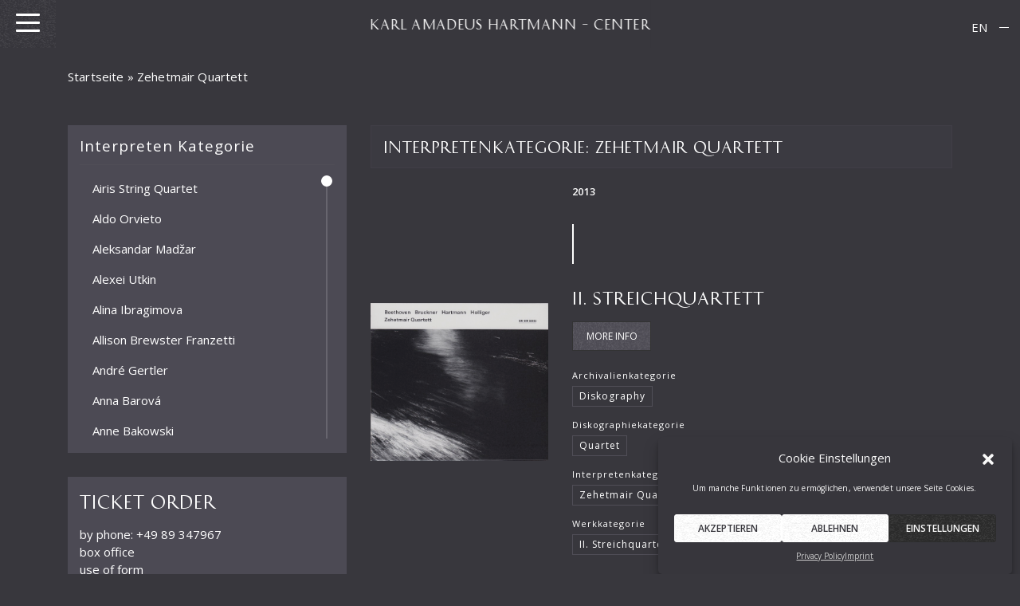

--- FILE ---
content_type: text/html; charset=UTF-8
request_url: https://www.hartmann-gesellschaft.de/en/interpret-category/zehetmair-quartett-en/
body_size: 27602
content:
<!DOCTYPE html>
<html lang="en-US">
<head>
    <meta charset="UTF-8">
<script type="text/javascript">
/* <![CDATA[ */
var gform;gform||(document.addEventListener("gform_main_scripts_loaded",function(){gform.scriptsLoaded=!0}),document.addEventListener("gform/theme/scripts_loaded",function(){gform.themeScriptsLoaded=!0}),window.addEventListener("DOMContentLoaded",function(){gform.domLoaded=!0}),gform={domLoaded:!1,scriptsLoaded:!1,themeScriptsLoaded:!1,isFormEditor:()=>"function"==typeof InitializeEditor,callIfLoaded:function(o){return!(!gform.domLoaded||!gform.scriptsLoaded||!gform.themeScriptsLoaded&&!gform.isFormEditor()||(gform.isFormEditor()&&console.warn("The use of gform.initializeOnLoaded() is deprecated in the form editor context and will be removed in Gravity Forms 3.1."),o(),0))},initializeOnLoaded:function(o){gform.callIfLoaded(o)||(document.addEventListener("gform_main_scripts_loaded",()=>{gform.scriptsLoaded=!0,gform.callIfLoaded(o)}),document.addEventListener("gform/theme/scripts_loaded",()=>{gform.themeScriptsLoaded=!0,gform.callIfLoaded(o)}),window.addEventListener("DOMContentLoaded",()=>{gform.domLoaded=!0,gform.callIfLoaded(o)}))},hooks:{action:{},filter:{}},addAction:function(o,r,e,t){gform.addHook("action",o,r,e,t)},addFilter:function(o,r,e,t){gform.addHook("filter",o,r,e,t)},doAction:function(o){gform.doHook("action",o,arguments)},applyFilters:function(o){return gform.doHook("filter",o,arguments)},removeAction:function(o,r){gform.removeHook("action",o,r)},removeFilter:function(o,r,e){gform.removeHook("filter",o,r,e)},addHook:function(o,r,e,t,n){null==gform.hooks[o][r]&&(gform.hooks[o][r]=[]);var d=gform.hooks[o][r];null==n&&(n=r+"_"+d.length),gform.hooks[o][r].push({tag:n,callable:e,priority:t=null==t?10:t})},doHook:function(r,o,e){var t;if(e=Array.prototype.slice.call(e,1),null!=gform.hooks[r][o]&&((o=gform.hooks[r][o]).sort(function(o,r){return o.priority-r.priority}),o.forEach(function(o){"function"!=typeof(t=o.callable)&&(t=window[t]),"action"==r?t.apply(null,e):e[0]=t.apply(null,e)})),"filter"==r)return e[0]},removeHook:function(o,r,t,n){var e;null!=gform.hooks[o][r]&&(e=(e=gform.hooks[o][r]).filter(function(o,r,e){return!!(null!=n&&n!=o.tag||null!=t&&t!=o.priority)}),gform.hooks[o][r]=e)}});
/* ]]> */
</script>

    <meta name="viewport" content="width=device-width, initial-scale=1">
    <meta http-equiv="X-UA-Compatible" content="IE=edge">
    <link rel="profile" href="http://gmpg.org/xfn/11">
    <link rel="pingback" href="https://www.hartmann-gesellschaft.de/xmlrpc.php">
<meta name='robots' content='index, follow, max-image-preview:large, max-snippet:-1, max-video-preview:-1' />
	<style>img:is([sizes="auto" i], [sizes^="auto," i]) { contain-intrinsic-size: 3000px 1500px }</style>
	
	<!-- This site is optimized with the Yoast SEO plugin v26.8 - https://yoast.com/product/yoast-seo-wordpress/ -->
	<title>Zehetmair Quartett Archives - KARL AMADEUS HARTMANN - CENTER</title>
	<link rel="canonical" href="https://www.hartmann-gesellschaft.de/en/interpret-category/zehetmair-quartett-en/" />
	<meta property="og:locale" content="en_US" />
	<meta property="og:type" content="article" />
	<meta property="og:title" content="Zehetmair Quartett Archives - KARL AMADEUS HARTMANN - CENTER" />
	<meta property="og:url" content="https://www.hartmann-gesellschaft.de/en/interpret-category/zehetmair-quartett-en/" />
	<meta property="og:site_name" content="KARL AMADEUS HARTMANN - CENTER" />
	<meta property="og:image" content="https://www.hartmann-gesellschaft.de/wp-content/uploads/2020/07/social.jpg" />
	<meta property="og:image:width" content="1200" />
	<meta property="og:image:height" content="630" />
	<meta property="og:image:type" content="image/jpeg" />
	<meta name="twitter:card" content="summary_large_image" />
	<script type="application/ld+json" class="yoast-schema-graph">{"@context":"https://schema.org","@graph":[{"@type":"CollectionPage","@id":"https://www.hartmann-gesellschaft.de/en/interpret-category/zehetmair-quartett-en/","url":"https://www.hartmann-gesellschaft.de/en/interpret-category/zehetmair-quartett-en/","name":"Zehetmair Quartett Archives - KARL AMADEUS HARTMANN - CENTER","isPartOf":{"@id":"https://www.hartmann-gesellschaft.de/en/#website"},"primaryImageOfPage":{"@id":"https://www.hartmann-gesellschaft.de/en/interpret-category/zehetmair-quartett-en/#primaryimage"},"image":{"@id":"https://www.hartmann-gesellschaft.de/en/interpret-category/zehetmair-quartett-en/#primaryimage"},"thumbnailUrl":"https://www.hartmann-gesellschaft.de/wp-content/uploads/2017/04/R-5041428-1382900714-2898.jpeg.jpg","breadcrumb":{"@id":"https://www.hartmann-gesellschaft.de/en/interpret-category/zehetmair-quartett-en/#breadcrumb"},"inLanguage":"en-US"},{"@type":"ImageObject","inLanguage":"en-US","@id":"https://www.hartmann-gesellschaft.de/en/interpret-category/zehetmair-quartett-en/#primaryimage","url":"https://www.hartmann-gesellschaft.de/wp-content/uploads/2017/04/R-5041428-1382900714-2898.jpeg.jpg","contentUrl":"https://www.hartmann-gesellschaft.de/wp-content/uploads/2017/04/R-5041428-1382900714-2898.jpeg.jpg","width":600,"height":532},{"@type":"BreadcrumbList","@id":"https://www.hartmann-gesellschaft.de/en/interpret-category/zehetmair-quartett-en/#breadcrumb","itemListElement":[{"@type":"ListItem","position":1,"name":"Startseite","item":"https://www.hartmann-gesellschaft.de/en/"},{"@type":"ListItem","position":2,"name":"Zehetmair Quartett"}]},{"@type":"WebSite","@id":"https://www.hartmann-gesellschaft.de/en/#website","url":"https://www.hartmann-gesellschaft.de/en/","name":"KARL AMADEUS HARTMANN - CENTER","description":"K.A.H. Gesellschaft","publisher":{"@id":"https://www.hartmann-gesellschaft.de/en/#organization"},"potentialAction":[{"@type":"SearchAction","target":{"@type":"EntryPoint","urlTemplate":"https://www.hartmann-gesellschaft.de/en/?s={search_term_string}"},"query-input":{"@type":"PropertyValueSpecification","valueRequired":true,"valueName":"search_term_string"}}],"inLanguage":"en-US"},{"@type":"Organization","@id":"https://www.hartmann-gesellschaft.de/en/#organization","name":"Karl Amadeus Hartmann Gesellschaft e.V.","url":"https://www.hartmann-gesellschaft.de/en/","logo":{"@type":"ImageObject","inLanguage":"en-US","@id":"https://www.hartmann-gesellschaft.de/en/#/schema/logo/image/","url":"https://www.hartmann-gesellschaft.de/wp-content/uploads/2019/11/social.jpg","contentUrl":"https://www.hartmann-gesellschaft.de/wp-content/uploads/2019/11/social.jpg","width":1900,"height":1182,"caption":"Karl Amadeus Hartmann Gesellschaft e.V."},"image":{"@id":"https://www.hartmann-gesellschaft.de/en/#/schema/logo/image/"}}]}</script>
	<!-- / Yoast SEO plugin. -->


<link rel='dns-prefetch' href='//www.hartmann-gesellschaft.de' />
<link rel="alternate" type="application/rss+xml" title="KARL AMADEUS HARTMANN - CENTER &raquo; Feed" href="https://www.hartmann-gesellschaft.de/en/feed/" />
<link rel="alternate" type="application/rss+xml" title="KARL AMADEUS HARTMANN - CENTER &raquo; Zehetmair Quartett Interpretenkategorie Feed" href="https://www.hartmann-gesellschaft.de/en/interpret-category/zehetmair-quartett-en/feed/" />
<script type="text/javascript">
/* <![CDATA[ */
window._wpemojiSettings = {"baseUrl":"https:\/\/s.w.org\/images\/core\/emoji\/16.0.1\/72x72\/","ext":".png","svgUrl":"https:\/\/s.w.org\/images\/core\/emoji\/16.0.1\/svg\/","svgExt":".svg","source":{"concatemoji":"https:\/\/www.hartmann-gesellschaft.de\/wp-includes\/js\/wp-emoji-release.min.js?ver=6.8.3"}};
/*! This file is auto-generated */
!function(s,n){var o,i,e;function c(e){try{var t={supportTests:e,timestamp:(new Date).valueOf()};sessionStorage.setItem(o,JSON.stringify(t))}catch(e){}}function p(e,t,n){e.clearRect(0,0,e.canvas.width,e.canvas.height),e.fillText(t,0,0);var t=new Uint32Array(e.getImageData(0,0,e.canvas.width,e.canvas.height).data),a=(e.clearRect(0,0,e.canvas.width,e.canvas.height),e.fillText(n,0,0),new Uint32Array(e.getImageData(0,0,e.canvas.width,e.canvas.height).data));return t.every(function(e,t){return e===a[t]})}function u(e,t){e.clearRect(0,0,e.canvas.width,e.canvas.height),e.fillText(t,0,0);for(var n=e.getImageData(16,16,1,1),a=0;a<n.data.length;a++)if(0!==n.data[a])return!1;return!0}function f(e,t,n,a){switch(t){case"flag":return n(e,"\ud83c\udff3\ufe0f\u200d\u26a7\ufe0f","\ud83c\udff3\ufe0f\u200b\u26a7\ufe0f")?!1:!n(e,"\ud83c\udde8\ud83c\uddf6","\ud83c\udde8\u200b\ud83c\uddf6")&&!n(e,"\ud83c\udff4\udb40\udc67\udb40\udc62\udb40\udc65\udb40\udc6e\udb40\udc67\udb40\udc7f","\ud83c\udff4\u200b\udb40\udc67\u200b\udb40\udc62\u200b\udb40\udc65\u200b\udb40\udc6e\u200b\udb40\udc67\u200b\udb40\udc7f");case"emoji":return!a(e,"\ud83e\udedf")}return!1}function g(e,t,n,a){var r="undefined"!=typeof WorkerGlobalScope&&self instanceof WorkerGlobalScope?new OffscreenCanvas(300,150):s.createElement("canvas"),o=r.getContext("2d",{willReadFrequently:!0}),i=(o.textBaseline="top",o.font="600 32px Arial",{});return e.forEach(function(e){i[e]=t(o,e,n,a)}),i}function t(e){var t=s.createElement("script");t.src=e,t.defer=!0,s.head.appendChild(t)}"undefined"!=typeof Promise&&(o="wpEmojiSettingsSupports",i=["flag","emoji"],n.supports={everything:!0,everythingExceptFlag:!0},e=new Promise(function(e){s.addEventListener("DOMContentLoaded",e,{once:!0})}),new Promise(function(t){var n=function(){try{var e=JSON.parse(sessionStorage.getItem(o));if("object"==typeof e&&"number"==typeof e.timestamp&&(new Date).valueOf()<e.timestamp+604800&&"object"==typeof e.supportTests)return e.supportTests}catch(e){}return null}();if(!n){if("undefined"!=typeof Worker&&"undefined"!=typeof OffscreenCanvas&&"undefined"!=typeof URL&&URL.createObjectURL&&"undefined"!=typeof Blob)try{var e="postMessage("+g.toString()+"("+[JSON.stringify(i),f.toString(),p.toString(),u.toString()].join(",")+"));",a=new Blob([e],{type:"text/javascript"}),r=new Worker(URL.createObjectURL(a),{name:"wpTestEmojiSupports"});return void(r.onmessage=function(e){c(n=e.data),r.terminate(),t(n)})}catch(e){}c(n=g(i,f,p,u))}t(n)}).then(function(e){for(var t in e)n.supports[t]=e[t],n.supports.everything=n.supports.everything&&n.supports[t],"flag"!==t&&(n.supports.everythingExceptFlag=n.supports.everythingExceptFlag&&n.supports[t]);n.supports.everythingExceptFlag=n.supports.everythingExceptFlag&&!n.supports.flag,n.DOMReady=!1,n.readyCallback=function(){n.DOMReady=!0}}).then(function(){return e}).then(function(){var e;n.supports.everything||(n.readyCallback(),(e=n.source||{}).concatemoji?t(e.concatemoji):e.wpemoji&&e.twemoji&&(t(e.twemoji),t(e.wpemoji)))}))}((window,document),window._wpemojiSettings);
/* ]]> */
</script>
<style id='wp-emoji-styles-inline-css' type='text/css'>

	img.wp-smiley, img.emoji {
		display: inline !important;
		border: none !important;
		box-shadow: none !important;
		height: 1em !important;
		width: 1em !important;
		margin: 0 0.07em !important;
		vertical-align: -0.1em !important;
		background: none !important;
		padding: 0 !important;
	}
</style>
<link rel='stylesheet' id='wp-block-library-css' href='https://www.hartmann-gesellschaft.de/wp-includes/css/dist/block-library/style.min.css?ver=6.8.3' type='text/css' media='all' />
<style id='classic-theme-styles-inline-css' type='text/css'>
/*! This file is auto-generated */
.wp-block-button__link{color:#fff;background-color:#32373c;border-radius:9999px;box-shadow:none;text-decoration:none;padding:calc(.667em + 2px) calc(1.333em + 2px);font-size:1.125em}.wp-block-file__button{background:#32373c;color:#fff;text-decoration:none}
</style>
<style id='pdfemb-pdf-embedder-viewer-style-inline-css' type='text/css'>
.wp-block-pdfemb-pdf-embedder-viewer{max-width:none}

</style>
<link rel='stylesheet' id='awsm-ead-public-css' href='https://www.hartmann-gesellschaft.de/wp-content/plugins/embed-any-document/css/embed-public.min.css?ver=2.7.12' type='text/css' media='all' />
<style id='global-styles-inline-css' type='text/css'>
:root{--wp--preset--aspect-ratio--square: 1;--wp--preset--aspect-ratio--4-3: 4/3;--wp--preset--aspect-ratio--3-4: 3/4;--wp--preset--aspect-ratio--3-2: 3/2;--wp--preset--aspect-ratio--2-3: 2/3;--wp--preset--aspect-ratio--16-9: 16/9;--wp--preset--aspect-ratio--9-16: 9/16;--wp--preset--color--black: #000000;--wp--preset--color--cyan-bluish-gray: #abb8c3;--wp--preset--color--white: #ffffff;--wp--preset--color--pale-pink: #f78da7;--wp--preset--color--vivid-red: #cf2e2e;--wp--preset--color--luminous-vivid-orange: #ff6900;--wp--preset--color--luminous-vivid-amber: #fcb900;--wp--preset--color--light-green-cyan: #7bdcb5;--wp--preset--color--vivid-green-cyan: #00d084;--wp--preset--color--pale-cyan-blue: #8ed1fc;--wp--preset--color--vivid-cyan-blue: #0693e3;--wp--preset--color--vivid-purple: #9b51e0;--wp--preset--gradient--vivid-cyan-blue-to-vivid-purple: linear-gradient(135deg,rgba(6,147,227,1) 0%,rgb(155,81,224) 100%);--wp--preset--gradient--light-green-cyan-to-vivid-green-cyan: linear-gradient(135deg,rgb(122,220,180) 0%,rgb(0,208,130) 100%);--wp--preset--gradient--luminous-vivid-amber-to-luminous-vivid-orange: linear-gradient(135deg,rgba(252,185,0,1) 0%,rgba(255,105,0,1) 100%);--wp--preset--gradient--luminous-vivid-orange-to-vivid-red: linear-gradient(135deg,rgba(255,105,0,1) 0%,rgb(207,46,46) 100%);--wp--preset--gradient--very-light-gray-to-cyan-bluish-gray: linear-gradient(135deg,rgb(238,238,238) 0%,rgb(169,184,195) 100%);--wp--preset--gradient--cool-to-warm-spectrum: linear-gradient(135deg,rgb(74,234,220) 0%,rgb(151,120,209) 20%,rgb(207,42,186) 40%,rgb(238,44,130) 60%,rgb(251,105,98) 80%,rgb(254,248,76) 100%);--wp--preset--gradient--blush-light-purple: linear-gradient(135deg,rgb(255,206,236) 0%,rgb(152,150,240) 100%);--wp--preset--gradient--blush-bordeaux: linear-gradient(135deg,rgb(254,205,165) 0%,rgb(254,45,45) 50%,rgb(107,0,62) 100%);--wp--preset--gradient--luminous-dusk: linear-gradient(135deg,rgb(255,203,112) 0%,rgb(199,81,192) 50%,rgb(65,88,208) 100%);--wp--preset--gradient--pale-ocean: linear-gradient(135deg,rgb(255,245,203) 0%,rgb(182,227,212) 50%,rgb(51,167,181) 100%);--wp--preset--gradient--electric-grass: linear-gradient(135deg,rgb(202,248,128) 0%,rgb(113,206,126) 100%);--wp--preset--gradient--midnight: linear-gradient(135deg,rgb(2,3,129) 0%,rgb(40,116,252) 100%);--wp--preset--font-size--small: 13px;--wp--preset--font-size--medium: 20px;--wp--preset--font-size--large: 36px;--wp--preset--font-size--x-large: 42px;--wp--preset--spacing--20: 0.44rem;--wp--preset--spacing--30: 0.67rem;--wp--preset--spacing--40: 1rem;--wp--preset--spacing--50: 1.5rem;--wp--preset--spacing--60: 2.25rem;--wp--preset--spacing--70: 3.38rem;--wp--preset--spacing--80: 5.06rem;--wp--preset--shadow--natural: 6px 6px 9px rgba(0, 0, 0, 0.2);--wp--preset--shadow--deep: 12px 12px 50px rgba(0, 0, 0, 0.4);--wp--preset--shadow--sharp: 6px 6px 0px rgba(0, 0, 0, 0.2);--wp--preset--shadow--outlined: 6px 6px 0px -3px rgba(255, 255, 255, 1), 6px 6px rgba(0, 0, 0, 1);--wp--preset--shadow--crisp: 6px 6px 0px rgba(0, 0, 0, 1);}:where(.is-layout-flex){gap: 0.5em;}:where(.is-layout-grid){gap: 0.5em;}body .is-layout-flex{display: flex;}.is-layout-flex{flex-wrap: wrap;align-items: center;}.is-layout-flex > :is(*, div){margin: 0;}body .is-layout-grid{display: grid;}.is-layout-grid > :is(*, div){margin: 0;}:where(.wp-block-columns.is-layout-flex){gap: 2em;}:where(.wp-block-columns.is-layout-grid){gap: 2em;}:where(.wp-block-post-template.is-layout-flex){gap: 1.25em;}:where(.wp-block-post-template.is-layout-grid){gap: 1.25em;}.has-black-color{color: var(--wp--preset--color--black) !important;}.has-cyan-bluish-gray-color{color: var(--wp--preset--color--cyan-bluish-gray) !important;}.has-white-color{color: var(--wp--preset--color--white) !important;}.has-pale-pink-color{color: var(--wp--preset--color--pale-pink) !important;}.has-vivid-red-color{color: var(--wp--preset--color--vivid-red) !important;}.has-luminous-vivid-orange-color{color: var(--wp--preset--color--luminous-vivid-orange) !important;}.has-luminous-vivid-amber-color{color: var(--wp--preset--color--luminous-vivid-amber) !important;}.has-light-green-cyan-color{color: var(--wp--preset--color--light-green-cyan) !important;}.has-vivid-green-cyan-color{color: var(--wp--preset--color--vivid-green-cyan) !important;}.has-pale-cyan-blue-color{color: var(--wp--preset--color--pale-cyan-blue) !important;}.has-vivid-cyan-blue-color{color: var(--wp--preset--color--vivid-cyan-blue) !important;}.has-vivid-purple-color{color: var(--wp--preset--color--vivid-purple) !important;}.has-black-background-color{background-color: var(--wp--preset--color--black) !important;}.has-cyan-bluish-gray-background-color{background-color: var(--wp--preset--color--cyan-bluish-gray) !important;}.has-white-background-color{background-color: var(--wp--preset--color--white) !important;}.has-pale-pink-background-color{background-color: var(--wp--preset--color--pale-pink) !important;}.has-vivid-red-background-color{background-color: var(--wp--preset--color--vivid-red) !important;}.has-luminous-vivid-orange-background-color{background-color: var(--wp--preset--color--luminous-vivid-orange) !important;}.has-luminous-vivid-amber-background-color{background-color: var(--wp--preset--color--luminous-vivid-amber) !important;}.has-light-green-cyan-background-color{background-color: var(--wp--preset--color--light-green-cyan) !important;}.has-vivid-green-cyan-background-color{background-color: var(--wp--preset--color--vivid-green-cyan) !important;}.has-pale-cyan-blue-background-color{background-color: var(--wp--preset--color--pale-cyan-blue) !important;}.has-vivid-cyan-blue-background-color{background-color: var(--wp--preset--color--vivid-cyan-blue) !important;}.has-vivid-purple-background-color{background-color: var(--wp--preset--color--vivid-purple) !important;}.has-black-border-color{border-color: var(--wp--preset--color--black) !important;}.has-cyan-bluish-gray-border-color{border-color: var(--wp--preset--color--cyan-bluish-gray) !important;}.has-white-border-color{border-color: var(--wp--preset--color--white) !important;}.has-pale-pink-border-color{border-color: var(--wp--preset--color--pale-pink) !important;}.has-vivid-red-border-color{border-color: var(--wp--preset--color--vivid-red) !important;}.has-luminous-vivid-orange-border-color{border-color: var(--wp--preset--color--luminous-vivid-orange) !important;}.has-luminous-vivid-amber-border-color{border-color: var(--wp--preset--color--luminous-vivid-amber) !important;}.has-light-green-cyan-border-color{border-color: var(--wp--preset--color--light-green-cyan) !important;}.has-vivid-green-cyan-border-color{border-color: var(--wp--preset--color--vivid-green-cyan) !important;}.has-pale-cyan-blue-border-color{border-color: var(--wp--preset--color--pale-cyan-blue) !important;}.has-vivid-cyan-blue-border-color{border-color: var(--wp--preset--color--vivid-cyan-blue) !important;}.has-vivid-purple-border-color{border-color: var(--wp--preset--color--vivid-purple) !important;}.has-vivid-cyan-blue-to-vivid-purple-gradient-background{background: var(--wp--preset--gradient--vivid-cyan-blue-to-vivid-purple) !important;}.has-light-green-cyan-to-vivid-green-cyan-gradient-background{background: var(--wp--preset--gradient--light-green-cyan-to-vivid-green-cyan) !important;}.has-luminous-vivid-amber-to-luminous-vivid-orange-gradient-background{background: var(--wp--preset--gradient--luminous-vivid-amber-to-luminous-vivid-orange) !important;}.has-luminous-vivid-orange-to-vivid-red-gradient-background{background: var(--wp--preset--gradient--luminous-vivid-orange-to-vivid-red) !important;}.has-very-light-gray-to-cyan-bluish-gray-gradient-background{background: var(--wp--preset--gradient--very-light-gray-to-cyan-bluish-gray) !important;}.has-cool-to-warm-spectrum-gradient-background{background: var(--wp--preset--gradient--cool-to-warm-spectrum) !important;}.has-blush-light-purple-gradient-background{background: var(--wp--preset--gradient--blush-light-purple) !important;}.has-blush-bordeaux-gradient-background{background: var(--wp--preset--gradient--blush-bordeaux) !important;}.has-luminous-dusk-gradient-background{background: var(--wp--preset--gradient--luminous-dusk) !important;}.has-pale-ocean-gradient-background{background: var(--wp--preset--gradient--pale-ocean) !important;}.has-electric-grass-gradient-background{background: var(--wp--preset--gradient--electric-grass) !important;}.has-midnight-gradient-background{background: var(--wp--preset--gradient--midnight) !important;}.has-small-font-size{font-size: var(--wp--preset--font-size--small) !important;}.has-medium-font-size{font-size: var(--wp--preset--font-size--medium) !important;}.has-large-font-size{font-size: var(--wp--preset--font-size--large) !important;}.has-x-large-font-size{font-size: var(--wp--preset--font-size--x-large) !important;}
:where(.wp-block-post-template.is-layout-flex){gap: 1.25em;}:where(.wp-block-post-template.is-layout-grid){gap: 1.25em;}
:where(.wp-block-columns.is-layout-flex){gap: 2em;}:where(.wp-block-columns.is-layout-grid){gap: 2em;}
:root :where(.wp-block-pullquote){font-size: 1.5em;line-height: 1.6;}
</style>
<link rel='stylesheet' id='som_lost_password_style-css' href='https://www.hartmann-gesellschaft.de/wp-content/plugins/frontend-reset-password/assets/css/password-lost.css?ver=6.8.3' type='text/css' media='all' />
<link rel='stylesheet' id='dashicons-css' href='https://www.hartmann-gesellschaft.de/wp-includes/css/dashicons.min.css?ver=6.8.3' type='text/css' media='all' />
<link rel='stylesheet' id='mmenu-css' href='https://www.hartmann-gesellschaft.de/wp-content/plugins/mmenu/css/mmenu.css?ver=64' type='text/css' media='all' />
<link rel='stylesheet' id='widgetopts-styles-css' href='https://www.hartmann-gesellschaft.de/wp-content/plugins/widget-options/assets/css/widget-options.css?ver=4.1.3' type='text/css' media='all' />
<link rel='stylesheet' id='wpml-legacy-horizontal-list-0-css' href='https://www.hartmann-gesellschaft.de/wp-content/plugins/sitepress-multilingual-cms/templates/language-switchers/legacy-list-horizontal/style.min.css?ver=1' type='text/css' media='all' />
<link rel='stylesheet' id='cmplz-general-css' href='https://www.hartmann-gesellschaft.de/wp-content/plugins/complianz-gdpr/assets/css/cookieblocker.min.css?ver=1757775716' type='text/css' media='all' />
<link rel='stylesheet' id='cms-navigation-style-base-css' href='https://www.hartmann-gesellschaft.de/wp-content/plugins/wpml-cms-nav/res/css/cms-navigation-base.css?ver=1.5.6' type='text/css' media='screen' />
<link rel='stylesheet' id='cms-navigation-style-css' href='https://www.hartmann-gesellschaft.de/wp-content/plugins/wpml-cms-nav/res/css/cms-navigation.css?ver=1.5.6' type='text/css' media='screen' />
<link rel='stylesheet' id='wp-bootstrap-starter-bootstrap-css-css' href='https://www.hartmann-gesellschaft.de/wp-content/themes/wp-bootstrap-starter/inc/assets/css/bootstrap.min.css?ver=6.8.3' type='text/css' media='all' />
<link rel='stylesheet' id='wp-bootstrap-starter-fontawesome-cdn-css' href='https://www.hartmann-gesellschaft.de/wp-content/themes/wp-bootstrap-starter/inc/assets/css/fontawesome.min.css?ver=6.8.3' type='text/css' media='all' />
<link rel='stylesheet' id='wp-bootstrap-starter-style-css' href='https://www.hartmann-gesellschaft.de/wp-content/themes/wp-bootstrap-starter_child/style.css?ver=6.8.3' type='text/css' media='all' />
<link rel='stylesheet' id='animatecss-css' href='https://www.hartmann-gesellschaft.de/wp-content/themes/wp-bootstrap-starter_child/css/animate.min.css?ver=6.8.3' type='text/css' media='all' />
<link rel='stylesheet' id='OverlayScrollbarscss-css' href='https://www.hartmann-gesellschaft.de/wp-content/themes/wp-bootstrap-starter_child/css/OverlayScrollbars.min.css?ver=6.8.3' type='text/css' media='all' />
<link rel='stylesheet' id='magnificcss-css' href='https://www.hartmann-gesellschaft.de/wp-content/themes/wp-bootstrap-starter_child/css/magnific-popup.css?ver=6.8.3' type='text/css' media='all' />
<link rel='stylesheet' id='meincss-css' href='https://www.hartmann-gesellschaft.de/wp-content/themes/wp-bootstrap-starter_child/css/meins.css?ver=6.8.3' type='text/css' media='all' />
<script type="text/javascript" id="wpml-cookie-js-extra">
/* <![CDATA[ */
var wpml_cookies = {"wp-wpml_current_language":{"value":"en","expires":1,"path":"\/"}};
var wpml_cookies = {"wp-wpml_current_language":{"value":"en","expires":1,"path":"\/"}};
/* ]]> */
</script>
<script type="text/javascript" src="https://www.hartmann-gesellschaft.de/wp-content/plugins/sitepress-multilingual-cms/res/js/cookies/language-cookie.js?ver=486900" id="wpml-cookie-js" defer="defer" data-wp-strategy="defer"></script>
<script type="text/javascript" src="https://www.hartmann-gesellschaft.de/wp-includes/js/jquery/jquery.min.js?ver=3.7.1" id="jquery-core-js"></script>
<script type="text/javascript" src="https://www.hartmann-gesellschaft.de/wp-includes/js/jquery/jquery-migrate.min.js?ver=3.4.1" id="jquery-migrate-js"></script>
<script type="text/javascript" id="wpdm-frontjs-js-extra">
/* <![CDATA[ */
var wpdm_url = {"home":"https:\/\/www.hartmann-gesellschaft.de\/en\/","site":"https:\/\/www.hartmann-gesellschaft.de\/","ajax":"https:\/\/www.hartmann-gesellschaft.de\/wp-admin\/admin-ajax.php"};
var wpdm_js = {"spinner":"<i class=\"fas fa-sun fa-spin\"><\/i>"};
/* ]]> */
</script>
<script type="text/javascript" src="https://www.hartmann-gesellschaft.de/wp-content/plugins/download-manager/assets/js/front.js?ver=6.2.8" id="wpdm-frontjs-js"></script>
<script type="text/javascript" src="https://www.hartmann-gesellschaft.de/wp-content/plugins/mmenu/js/mmenu.js?ver=64" id="mmenu-js"></script>
<!--[if lt IE 9]>
<script type="text/javascript" src="https://www.hartmann-gesellschaft.de/wp-content/themes/wp-bootstrap-starter/inc/assets/js/html5.js?ver=3.7.0" id="html5hiv-js"></script>
<![endif]-->
<script type="text/javascript" id="wpml-browser-redirect-js-extra">
/* <![CDATA[ */
var wpml_browser_redirect_params = {"pageLanguage":"en","languageUrls":{"de_de":"https:\/\/www.hartmann-gesellschaft.de\/interpret-kategorie\/zehetmair-quartett\/","de":"https:\/\/www.hartmann-gesellschaft.de\/interpret-kategorie\/zehetmair-quartett\/","en_us":"https:\/\/www.hartmann-gesellschaft.de\/en\/interpret-category\/zehetmair-quartett-en\/","en":"https:\/\/www.hartmann-gesellschaft.de\/en\/interpret-category\/zehetmair-quartett-en\/","us":"https:\/\/www.hartmann-gesellschaft.de\/en\/interpret-category\/zehetmair-quartett-en\/"},"cookie":{"name":"_icl_visitor_lang_js","domain":"www.hartmann-gesellschaft.de","path":"\/","expiration":24}};
/* ]]> */
</script>
<script type="text/javascript" src="https://www.hartmann-gesellschaft.de/wp-content/plugins/sitepress-multilingual-cms/dist/js/browser-redirect/app.js?ver=486900" id="wpml-browser-redirect-js"></script>
<link rel="https://api.w.org/" href="https://www.hartmann-gesellschaft.de/en/wp-json/" /><link rel="EditURI" type="application/rsd+xml" title="RSD" href="https://www.hartmann-gesellschaft.de/xmlrpc.php?rsd" />
<meta name="generator" content="WordPress 6.8.3" />
<meta name="generator" content="WPML ver:4.8.6 stt:1,3;" />
<style>
.som-password-error-message,
.som-password-sent-message {
	background-color: #2679ce;
	border-color: #2679ce;
}
</style>
			<style>.cmplz-hidden {
					display: none !important;
				}</style><link rel="pingback" href="https://www.hartmann-gesellschaft.de/xmlrpc.php">    <style type="text/css">
        #page-sub-header { background: #fff; }
    </style>
    
<!-- Dynamic Widgets by QURL loaded - http://www.dynamic-widgets.com //-->
<link rel="icon" href="https://www.hartmann-gesellschaft.de/wp-content/uploads/2020/07/cropped-social-32x32.jpg" sizes="32x32" />
<link rel="icon" href="https://www.hartmann-gesellschaft.de/wp-content/uploads/2020/07/cropped-social-192x192.jpg" sizes="192x192" />
<link rel="apple-touch-icon" href="https://www.hartmann-gesellschaft.de/wp-content/uploads/2020/07/cropped-social-180x180.jpg" />
<meta name="msapplication-TileImage" content="https://www.hartmann-gesellschaft.de/wp-content/uploads/2020/07/cropped-social-270x270.jpg" />
<meta name="generator" content="WordPress Download Manager 6.2.8" />
                <style>
        /* WPDM Link Template Styles */        </style>
                <script>
            function wpdm_rest_url(request) {
                return "https://www.hartmann-gesellschaft.de/en/wp-json/wpdm/" + request;
            }
        </script>
        </head>
<body data-cmplz=1 class="archive tax-interpret-kategorie term-zehetmair-quartett-en term-1425 wp-theme-wp-bootstrap-starter wp-child-theme-wp-bootstrap-starter_child group-blog hfeed">
    <nav id="menu-location-primary" class="menu-main-container"><ul id="menu-main" class="menu"><li id="menu-item-4756" class="menu-item menu-item-type-post_type menu-item-object-page menu-item-home menu-item-4756"><a href="https://www.hartmann-gesellschaft.de/en/">Home</a></li>
<li id="menu-item-15758" class="menu-item menu-item-type-post_type menu-item-object-page menu-item-has-children menu-item-15758"><a href="https://www.hartmann-gesellschaft.de/en/person/">Person</a>
<ul class="sub-menu">
	<li id="menu-item-4687" class="menu-item menu-item-type-post_type menu-item-object-page menu-item-4687"><a href="https://www.hartmann-gesellschaft.de/en/karl-amadeus-hartmann/biographie/">Biography</a></li>
	<li id="menu-item-14390" class="menu-item menu-item-type-post_type menu-item-object-page menu-item-14390"><a href="https://www.hartmann-gesellschaft.de/en/karl-amadeus-hartmann/karl-amadeus-hartmann-during-the-years-1933-to-1945/">Karl Amadeus Hartmann during the years 1933 to 1945</a></li>
	<li id="menu-item-14391" class="menu-item menu-item-type-post_type menu-item-object-page menu-item-14391"><a href="https://www.hartmann-gesellschaft.de/en/karl-amadeus-hartmann/early-warning/">Early warning</a></li>
	<li id="menu-item-4887" class="menu-item menu-item-type-post_type menu-item-object-page menu-item-4887"><a href="https://www.hartmann-gesellschaft.de/en/karl-amadeus-hartmann/werkverzeichnis/">Catalog Of Works</a></li>
</ul>
</li>
<li id="menu-item-12317" class="menu-item menu-item-type-post_type menu-item-object-page menu-item-12317"><a href="https://www.hartmann-gesellschaft.de/en/karl-amadeus-hartmann-gesellschaft/">Karl Amadeus Hartmann &#8211; Gesellschaft e. V.</a></li>
<li id="menu-item-6269" class="menu-item menu-item-type-post_type menu-item-object-page menu-item-has-children menu-item-6269"><a href="https://www.hartmann-gesellschaft.de/en/archivalien/">Archival holdings of the Hartmann-Center</a>
<ul class="sub-menu">
	<li id="menu-item-4684" class="menu-item menu-item-type-post_type menu-item-object-page menu-item-4684"><a href="https://www.hartmann-gesellschaft.de/en/archivalien/dokumente-zu-leben-und-werk/">Archival material on his life and work</a></li>
	<li id="menu-item-4683" class="menu-item menu-item-type-post_type menu-item-object-page menu-item-4683"><a href="https://www.hartmann-gesellschaft.de/en/archivalien/autographe/">Autographs and sheet music</a></li>
	<li id="menu-item-6243" class="menu-item menu-item-type-custom menu-item-object-custom menu-item-has-children menu-item-6243"><a href="/brief">Briefe</a>
	<ul class="sub-menu">
		<li id="menu-item-16280" class="menu-item menu-item-type-post_type menu-item-object-page menu-item-16280"><a href="https://www.hartmann-gesellschaft.de/en/correspondence-with-institutions-private-individuals/">Correspondence with institutions / private individuals</a></li>
		<li id="menu-item-6239" class="menu-item menu-item-type-taxonomy menu-item-object-briefe-kategorie menu-item-has-children menu-item-6239"><a href="https://www.hartmann-gesellschaft.de/en/briefe-kategorie/exchange-of-letters-elisabeth-karl-amadeus-hartmann/">Exchange of letters (Elisabeth &amp; Karl Amadeus Hartmann)</a>
		<ul class="sub-menu">
			<li id="menu-item-6246" class="menu-item menu-item-type-taxonomy menu-item-object-briefe-kategorie menu-item-6246"><a href="https://www.hartmann-gesellschaft.de/en/briefe-kategorie/correspondence-full-text/">Briefwechsel (Volltext, unkommentiert)</a></li>
		</ul>
</li>
	</ul>
</li>
	<li id="menu-item-4685" class="menu-item menu-item-type-post_type menu-item-object-page menu-item-4685"><a href="https://www.hartmann-gesellschaft.de/en/archivalien/diskographie/">Discography</a></li>
	<li id="menu-item-4682" class="menu-item menu-item-type-post_type menu-item-object-page menu-item-4682"><a href="https://www.hartmann-gesellschaft.de/en/archivalien/fotoarchiv/">Photographic Archive</a></li>
	<li id="menu-item-4681" class="menu-item menu-item-type-post_type menu-item-object-page menu-item-4681"><a href="https://www.hartmann-gesellschaft.de/en/archivalien/musikwissenschaftliche-texte/">Musicological publications (by selection)</a></li>
	<li id="menu-item-16343" class="menu-item menu-item-type-post_type menu-item-object-page menu-item-16343"><a href="https://www.hartmann-gesellschaft.de/en/historical-press-releases-on-hartmanns-life-and-work/">Historical press releases on life and work (world premiere)</a></li>
</ul>
</li>
<li id="menu-item-16271" class="menu-item menu-item-type-post_type menu-item-object-page menu-item-has-children menu-item-16271"><a href="https://www.hartmann-gesellschaft.de/en/publications/">Publications</a>
<ul class="sub-menu">
	<li id="menu-item-16371" class="menu-item menu-item-type-post_type menu-item-object-page menu-item-has-children menu-item-16371"><a href="https://www.hartmann-gesellschaft.de/en/publication-hartmann-henze/">Publication Hartmann-Henze</a>
	<ul class="sub-menu">
		<li id="menu-item-16323" class="menu-item menu-item-type-post_type menu-item-object-page menu-item-16323"><a href="https://www.hartmann-gesellschaft.de/en/addendum-letter-index-publication-offenheit-treue-bruederlichkeit/">Amendments and corrections to the Hartmann-Henze publication</a></li>
	</ul>
</li>
	<li id="menu-item-16370" class="menu-item menu-item-type-post_type menu-item-object-page menu-item-16370"><a href="https://www.hartmann-gesellschaft.de/en/other-publications/">Other publications</a></li>
</ul>
</li>
<li id="menu-item-14384" class="menu-item menu-item-type-post_type menu-item-object-page menu-item-has-children menu-item-14384"><a href="https://www.hartmann-gesellschaft.de/en/events/">Events</a>
<ul class="sub-menu">
	<li id="menu-item-16422" class="menu-item menu-item-type-custom menu-item-object-custom menu-item-has-children menu-item-16422"><a href="https://www.hartmann-gesellschaft.de/veranstaltungen/"><img src="https://www.hartmann-gesellschaft.de/wp-content/uploads/2024/02/variante4c.png"></a>
	<ul class="sub-menu">
		<li id="menu-item-4694" class="menu-item menu-item-type-post_type menu-item-object-page menu-item-4694"><a href="https://www.hartmann-gesellschaft.de/en/hartmann21/">hartmann21</a></li>
	</ul>
</li>
	<li id="menu-item-16416" class="menu-item menu-item-type-custom menu-item-object-custom menu-item-has-children menu-item-16416"><a href="https://www.hartmann-gesellschaft.de/hartmannforum/"><img src="https://www.hartmann-gesellschaft.de/wp-content/uploads/2024/02/tp-logokomplett4c-12x-100-2.jpg"></a>
	<ul class="sub-menu">
		<li id="menu-item-16405" class="menu-item menu-item-type-post_type menu-item-object-page menu-item-16405"><a href="https://www.hartmann-gesellschaft.de/en/hartmannforum/">hartmannforum</a></li>
	</ul>
</li>
	<li id="menu-item-16278" class="menu-item menu-item-type-post_type menu-item-object-page menu-item-16278"><a href="https://www.hartmann-gesellschaft.de/en/other-events/">Other events</a></li>
</ul>
</li>
<li id="menu-item-5884" class="hartmann_menu_logo menu-item menu-item-type-post_type menu-item-object-page menu-item-5884"><a href="https://www.hartmann-gesellschaft.de/en/ensemble-hartmann21/" title="ensemble_hartmann21">ensemble hartmann21</a></li>
<li id="menu-item-4695" class="menu-item menu-item-type-post_type menu-item-object-page current_page_parent menu-item-4695"><a href="https://www.hartmann-gesellschaft.de/en/news/">News</a></li>
<li id="menu-item-5803" class="menu-item menu-item-type-post_type menu-item-object-page menu-item-5803"><a href="https://www.hartmann-gesellschaft.de/en/kontakt/">Contact</a></li>
<li id="menu-item-6312" class="nmr-logged-out menu-item menu-item-type-post_type menu-item-object-page menu-item-6312"><a href="https://www.hartmann-gesellschaft.de/en/konto/">Account</a></li>
<li id="menu-item-6277" class="menu-item menu-item-type-post_type menu-item-object-page menu-item-6277"><a href="https://www.hartmann-gesellschaft.de/en/suche/">Search</a></li>
<li id="menu-item-16674" class="menu-item menu-item-type-custom menu-item-object-custom menu-item-16674"><a target="_blank" href="https://newsletter.hartmann-gesellschaft.de/">Newsletter</a></li>
</ul></nav><div id="page" class="site d-flex flex-column">
  <div id="menubutton_wrapper">
    <button id="menubutton" class="hamburger hamburger--collapse" type="button">
     <span class="hamburger-box">
        <span class="hamburger-inner"></span>
     </span>
  </button>
  </div>

<h1 class="site-title"><a href="https://www.hartmann-gesellschaft.de/en/">KARL AMADEUS HARTMANN &#8211; CENTER</a></h1>
<div id="slideout">
  <div id="slideout_inner">
		
<div class="wpml-ls-statics-shortcode_actions wpml-ls wpml-ls-legacy-list-horizontal">
	<ul role="menu"><li class="wpml-ls-slot-shortcode_actions wpml-ls-item wpml-ls-item-de wpml-ls-first-item wpml-ls-item-legacy-list-horizontal" role="none">
				<a href="https://www.hartmann-gesellschaft.de/interpret-kategorie/zehetmair-quartett/" class="wpml-ls-link" role="menuitem"  aria-label="Switch to DE" title="Switch to DE" >
                    <span class="wpml-ls-native" lang="de">DE</span></a>
			</li><li class="wpml-ls-slot-shortcode_actions wpml-ls-item wpml-ls-item-en wpml-ls-current-language wpml-ls-last-item wpml-ls-item-legacy-list-horizontal" role="none">
				<a href="https://www.hartmann-gesellschaft.de/en/interpret-category/zehetmair-quartett-en/" class="wpml-ls-link" role="menuitem" >
                    <span class="wpml-ls-native" role="menuitem">EN</span></a>
			</li></ul>
</div>
  </div>
</div>
	<div id="content" class="site-content">
	<div class="container">
	<p id="breadcrumbs"><span><span><a href="https://www.hartmann-gesellschaft.de/en/">Startseite</a></span> » <span class="breadcrumb_last" aria-current="page">Zehetmair Quartett</span></span></p>
			<div class="row">

<aside id="secondary" class="widget-area col-sm-12 col-lg-4" role="complementary">
<div class="stickysidebbar">
        <div class="sidebar__inner">
                <div class="slideout_helper">
	<section id="ns-category-widget-12" class="widget widget_ns_category_widget"><h3 class="widget-title">Interpreten Kategorie</h3><div class="nscw-inactive-tree"><ul class="cat-list">	<li class="cat-item cat-item-1547"><a href="https://www.hartmann-gesellschaft.de/en/interpret-category/airis-string-quartet-en/">Airis String Quartet</a>
</li>
	<li class="cat-item cat-item-1470"><a href="https://www.hartmann-gesellschaft.de/en/interpret-category/aldo-orvieto-en/">Aldo Orvieto</a>
</li>
	<li class="cat-item cat-item-1430"><a href="https://www.hartmann-gesellschaft.de/en/interpret-category/aleksandar-madzar-en/">Aleksandar Madžar</a>
</li>
	<li class="cat-item cat-item-1570"><a href="https://www.hartmann-gesellschaft.de/en/interpret-category/alexei-utkin-en/">Alexei Utkin</a>
</li>
	<li class="cat-item cat-item-1453"><a href="https://www.hartmann-gesellschaft.de/en/interpret-category/alina-ibragimova-en/">Alina Ibragimova</a>
</li>
	<li class="cat-item cat-item-1447"><a href="https://www.hartmann-gesellschaft.de/en/interpret-category/allison-brewster-franzetti-en/">Allison Brewster Franzetti</a>
</li>
	<li class="cat-item cat-item-1716"><a href="https://www.hartmann-gesellschaft.de/en/interpret-category/andre-gertler-en/">André Gertler</a>
</li>
	<li class="cat-item cat-item-1662"><a href="https://www.hartmann-gesellschaft.de/en/interpret-category/anna-barova-en/">Anna Barová</a>
</li>
	<li class="cat-item cat-item-1711"><a href="https://www.hartmann-gesellschaft.de/en/interpret-category/anne-bakowski-en/">Anne Bakowski</a>
</li>
	<li class="cat-item cat-item-1663"><a href="https://www.hartmann-gesellschaft.de/en/interpret-category/annelies-burmeister-en/">Annelies Burmeister</a>
</li>
	<li class="cat-item cat-item-1631"><a href="https://www.hartmann-gesellschaft.de/en/interpret-category/arjan-woudenberg-en/">Arjan Woudenberg</a>
</li>
	<li class="cat-item cat-item-1515"><a href="https://www.hartmann-gesellschaft.de/en/interpret-category/athestis-chorus-en/">Athestis Chorus</a>
</li>
	<li class="cat-item cat-item-1705"><a href="https://www.hartmann-gesellschaft.de/en/interpret-category/auryn-quartett-en/">Auryn Quartett</a>
</li>
	<li class="cat-item cat-item-1599"><a href="https://www.hartmann-gesellschaft.de/en/interpret-category/axel-bauni-en/">Axel Bauni</a>
</li>
	<li class="cat-item cat-item-1349"><a href="https://www.hartmann-gesellschaft.de/en/interpret-category/bamberger-symphoniker-en/">Bamberger Symphoniker</a>
</li>
	<li class="cat-item cat-item-1605"><a href="https://www.hartmann-gesellschaft.de/en/interpret-category/bayerische-kammerphilharmonie-en/">bayerische kammerphilharmonie</a>
</li>
	<li class="cat-item cat-item-1418"><a href="https://www.hartmann-gesellschaft.de/en/interpret-category/bbc-symphony-orchestra-en/">BBC Symphony Orchestra</a>
</li>
	<li class="cat-item cat-item-1564"><a href="https://www.hartmann-gesellschaft.de/en/interpret-category/benedikt-koehlen-en/">Benedikt Koehlen</a>
</li>
	<li class="cat-item cat-item-1439"><a href="https://www.hartmann-gesellschaft.de/en/interpret-category/benjamin-schmid-en/">Benjamin Schmid</a>
</li>
	<li class="cat-item cat-item-1697"><a href="https://www.hartmann-gesellschaft.de/en/interpret-category/berliner-sinfonie-orchester-en/">Berliner Sinfonie-Orchester</a>
</li>
	<li class="cat-item cat-item-1579"><a href="https://www.hartmann-gesellschaft.de/en/interpret-category/berliner-symphoniker-en/">Berliner Symphoniker</a>
</li>
	<li class="cat-item cat-item-1684"><a href="https://www.hartmann-gesellschaft.de/en/interpret-category/bodo-brinkmann-en/">Bodo Brinkmann</a>
</li>
	<li class="cat-item cat-item-1419"><a href="https://www.hartmann-gesellschaft.de/en/interpret-category/boston-symphony-orchestra-en/">Boston Symphony Orchestra</a>
</li>
	<li class="cat-item cat-item-1454"><a href="https://www.hartmann-gesellschaft.de/en/interpret-category/britten-sinfonia-en/">Britten Sinfonia</a>
</li>
	<li class="cat-item cat-item-1358"><a href="https://www.hartmann-gesellschaft.de/en/interpret-category/camerata-bern-en/">Camerata Bern</a>
</li>
	<li class="cat-item cat-item-1553"><a href="https://www.hartmann-gesellschaft.de/en/interpret-category/camilla-nylund-en/">Camilla Nylund</a>
</li>
	<li class="cat-item cat-item-1516"><a href="https://www.hartmann-gesellschaft.de/en/interpret-category/carola-freddi-en/">Carola Freddi</a>
</li>
	<li class="cat-item cat-item-1613"><a href="https://www.hartmann-gesellschaft.de/en/interpret-category/chaarts-chamber-artists-en/">CHAARTS Chamber Artists</a>
</li>
	<li class="cat-item cat-item-1554"><a href="https://www.hartmann-gesellschaft.de/en/interpret-category/christian-gerhaher-en/">Christian Gerhaher</a>
</li>
	<li class="cat-item cat-item-1598"><a href="https://www.hartmann-gesellschaft.de/en/interpret-category/claudia-barainsky-en/">Claudia Barainsky</a>
</li>
	<li class="cat-item cat-item-1523"><a href="https://www.hartmann-gesellschaft.de/en/interpret-category/cornelia-kallisch-en/">Cornelia Kallisch</a>
</li>
	<li class="cat-item cat-item-1481"><a href="https://www.hartmann-gesellschaft.de/en/interpret-category/deutsche-kammerphilharmonie-en/">Deutsche Kammerphilharmonie</a>
</li>
	<li class="cat-item cat-item-1637"><a href="https://www.hartmann-gesellschaft.de/en/interpret-category/deutsches-symphonie-orchester-berlin-en/">Deutsches Symphonie-Orchester Berlin</a>
</li>
	<li class="cat-item cat-item-1556"><a href="https://www.hartmann-gesellschaft.de/en/interpret-category/die-singphoniker-en/">Die Singphoniker</a>
</li>
	<li class="cat-item cat-item-1566"><a href="https://www.hartmann-gesellschaft.de/en/interpret-category/dietrich-fischer-dieskau-en/">Dietrich Fischer-Dieskau</a>
</li>
	<li class="cat-item cat-item-1629"><a href="https://www.hartmann-gesellschaft.de/en/interpret-category/doelenkwartet-en/">DoelenKwartet</a>
</li>
	<li class="cat-item cat-item-1565"><a href="https://www.hartmann-gesellschaft.de/en/interpret-category/doris-soffel-en/">Doris Soffel</a>
</li>
	<li class="cat-item cat-item-1708"><a href="https://www.hartmann-gesellschaft.de/en/interpret-category/dresdner-philharmonie-en/">Dresdner Philharmonie</a>
</li>
	<li class="cat-item cat-item-1685"><a href="https://www.hartmann-gesellschaft.de/en/interpret-category/eberhard-buechner-en/">Eberhard Büchner</a>
</li>
	<li class="cat-item cat-item-1440"><a href="https://www.hartmann-gesellschaft.de/en/interpret-category/elisabeth-kufferath-en/">Elisabeth Kufferath</a>
</li>
	<li class="cat-item cat-item-1441"><a href="https://www.hartmann-gesellschaft.de/en/interpret-category/florian-uhlig-en/">Florian Uhlig</a>
</li>
	<li class="cat-item cat-item-1460"><a href="https://www.hartmann-gesellschaft.de/en/interpret-category/frank-immo-zichner-en/">Frank-Immo Zichner</a>
</li>
	<li class="cat-item cat-item-1420"><a href="https://www.hartmann-gesellschaft.de/en/interpret-category/gil-shaham-en/">Gil Shaham</a>
</li>
	<li class="cat-item cat-item-1597"><a href="https://www.hartmann-gesellschaft.de/en/interpret-category/guerzenich-orchester-koeln-en/">Gürzenich-Orchester Köln</a>
</li>
	<li class="cat-item cat-item-1703"><a href="https://www.hartmann-gesellschaft.de/en/interpret-category/hans-maile-en/">Hans Maile</a>
</li>
	<li class="cat-item cat-item-1687"><a href="https://www.hartmann-gesellschaft.de/en/interpret-category/helen-donath-en/">Helen Donath</a>
</li>
	<li class="cat-item cat-item-1688"><a href="https://www.hartmann-gesellschaft.de/en/interpret-category/helmut-berger-en/">Helmut Berger</a>
</li>
	<li class="cat-item cat-item-1486"><a href="https://www.hartmann-gesellschaft.de/en/interpret-category/isabelle-faust-en/">Isabelle Faust</a>
</li>
	<li class="cat-item cat-item-1591"><a href="https://www.hartmann-gesellschaft.de/en/interpret-category/israel-chamber-orchestra-en/">Israel Chamber Orchestra</a>
</li>
	<li class="cat-item cat-item-1576"><a href="https://www.hartmann-gesellschaft.de/en/interpret-category/jard-van-nes-en/">Jard van Nes</a>
</li>
	<li class="cat-item cat-item-1546"><a href="https://www.hartmann-gesellschaft.de/en/interpret-category/jean-luc-votano-en/">Jean-Luc Votano</a>
</li>
	<li class="cat-item cat-item-1405"><a href="https://www.hartmann-gesellschaft.de/en/interpret-category/jose-gallardo-en/">José Gallardo</a>
</li>
	<li class="cat-item cat-item-1431"><a href="https://www.hartmann-gesellschaft.de/en/interpret-category/juliane-banse-en/">Juliane Banse</a>
</li>
	<li class="cat-item cat-item-1689"><a href="https://www.hartmann-gesellschaft.de/en/interpret-category/klaus-koenig-en/">Klaus König</a>
</li>
	<li class="cat-item cat-item-1105"><a href="https://www.hartmann-gesellschaft.de/en/interpret-category/kutcher-quartet-en/">Kutcher Quartet</a>
</li>
	<li class="cat-item cat-item-1557"><a href="https://www.hartmann-gesellschaft.de/en/interpret-category/le-concert-ideal-en/">Le Concert Idéal</a>
</li>
	<li class="cat-item cat-item-1406"><a href="https://www.hartmann-gesellschaft.de/en/interpret-category/linus-roth-en/">Linus Roth</a>
</li>
	<li class="cat-item cat-item-1575"><a href="https://www.hartmann-gesellschaft.de/en/interpret-category/london-philharmonic-orchestra-en/">London Philharmonic Orchestra</a>
</li>
	<li class="cat-item cat-item-1709"><a href="https://www.hartmann-gesellschaft.de/en/interpret-category/manfred-scherzer-en/">Manfred Scherzer</a>
</li>
	<li class="cat-item cat-item-1551"><a href="https://www.hartmann-gesellschaft.de/en/interpret-category/maria-bergmann-en/">Maria Bergmann</a>
</li>
	<li class="cat-item cat-item-1517"><a href="https://www.hartmann-gesellschaft.de/en/interpret-category/maria-dambroso-en/">Maria D&#8217;Ambroso</a>
</li>
	<li class="cat-item cat-item-1518"><a href="https://www.hartmann-gesellschaft.de/en/interpret-category/maricia-rossi-en/">Maricia Rossi</a>
</li>
	<li class="cat-item cat-item-1581"><a href="https://www.hartmann-gesellschaft.de/en/interpret-category/michael-erxleben-en/">Michael Erxleben</a>
</li>
	<li class="cat-item cat-item-1555"><a href="https://www.hartmann-gesellschaft.de/en/interpret-category/michael-volle-en/">Michael Volle</a>
</li>
	<li class="cat-item cat-item-1571"><a href="https://www.hartmann-gesellschaft.de/en/interpret-category/moscow-virtuosi-en/">Moscow Virtuosi</a>
</li>
	<li class="cat-item cat-item-1487"><a href="https://www.hartmann-gesellschaft.de/en/interpret-category/muenchner-kammerorchester-en/">Münchner Kammerorchester</a>
</li>
	<li class="cat-item cat-item-1690"><a href="https://www.hartmann-gesellschaft.de/en/interpret-category/muenchner-konzertchor-en/">Münchner Konzertchor</a>
</li>
	<li class="cat-item cat-item-1552"><a href="https://www.hartmann-gesellschaft.de/en/interpret-category/muenchner-rundfunkorchester-en/">Münchner Rundfunkorchester</a>
</li>
	<li class="cat-item cat-item-1495"><a href="https://www.hartmann-gesellschaft.de/en/interpret-category/murray-greig-en/">Murray Greig</a>
</li>
	<li class="cat-item cat-item-1572"><a href="https://www.hartmann-gesellschaft.de/en/interpret-category/netherlands-chamber-orchestra-en/">Netherlands Chamber Orchestra</a>
</li>
	<li class="cat-item cat-item-1559"><a href="https://www.hartmann-gesellschaft.de/en/interpret-category/netherlands-philharmonic-orchestra-en/">Netherlands Philharmonic Orchestra</a>
</li>
	<li class="cat-item cat-item-1563"><a href="https://www.hartmann-gesellschaft.de/en/interpret-category/netherlands-radio-chamber-philharmonic-en/">Netherlands Radio Chamber Philharmonic</a>
</li>
	<li class="cat-item cat-item-1558"><a href="https://www.hartmann-gesellschaft.de/en/interpret-category/netherlands-radio-choir-en/">Netherlands Radio Choir</a>
</li>
	<li class="cat-item cat-item-1562"><a href="https://www.hartmann-gesellschaft.de/en/interpret-category/netherlands-radio-philharmonic-orchestra-en/">Netherlands Radio Philharmonic Orchestra</a>
</li>
	<li class="cat-item cat-item-1543"><a href="https://www.hartmann-gesellschaft.de/en/interpret-category/neues-berliner-kammerorchester-en/">Neues Berliner Kammerorchester</a>
</li>
	<li class="cat-item cat-item-1421"><a href="https://www.hartmann-gesellschaft.de/en/interpret-category/new-york-philharmonic-en/">New York Philharmonic</a>
</li>
	<li class="cat-item cat-item-1669"><a href="https://www.hartmann-gesellschaft.de/en/interpret-category/norma-procter-en/">Norma Procter</a>
</li>
	<li class="cat-item cat-item-1471"><a href="https://www.hartmann-gesellschaft.de/en/interpret-category/orchestra-di-padova-e-del-veneto-en/">Orchestra di Padova e del Veneto</a>
</li>
	<li class="cat-item cat-item-1544"><a href="https://www.hartmann-gesellschaft.de/en/interpret-category/orchestre-philharmonique-royal-de-liege-en/">Orchestre Philharmonique Royal de Liège</a>
</li>
	<li class="cat-item cat-item-1357"><a href="https://www.hartmann-gesellschaft.de/en/interpret-category/patricia-kopatchinskaja-en/">Patricia Kopatchinskaja</a>
</li>
	<li class="cat-item cat-item-1488"><a href="https://www.hartmann-gesellschaft.de/en/interpret-category/paul-meyer-en/">Paul Meyer</a>
</li>
	<li class="cat-item cat-item-1699"><a href="https://www.hartmann-gesellschaft.de/en/interpret-category/pellegrini-quartett-en/">Pellegrini-Quartett</a>
</li>
	<li class="cat-item cat-item-1560"><a href="https://www.hartmann-gesellschaft.de/en/interpret-category/peter-marsh-en/">Peter Marsh</a>
</li>
	<li class="cat-item cat-item-1672"><a href="https://www.hartmann-gesellschaft.de/en/interpret-category/philharmonia-orchestra-en/">Philharmonia Orchestra</a>
</li>
	<li class="cat-item cat-item-1742"><a href="https://www.hartmann-gesellschaft.de/en/interpret-category/polina-leschenko-en/">Polina Leschenko</a>
</li>
	<li class="cat-item cat-item-1472"><a href="https://www.hartmann-gesellschaft.de/en/interpret-category/quartetto-darchi-die-venezia-en/">Quartetto d&#8217;Archi die Venezia</a>
</li>
	<li class="cat-item cat-item-1545"><a href="https://www.hartmann-gesellschaft.de/en/interpret-category/quatuor-danel-en/">Quatuor Danel</a>
</li>
	<li class="cat-item cat-item-1568"><a href="https://www.hartmann-gesellschaft.de/en/interpret-category/radio-symphonieorchester-wien-en/">Radio-Symphonieorchester Wien</a>
</li>
	<li class="cat-item cat-item-1691"><a href="https://www.hartmann-gesellschaft.de/en/interpret-category/rainer-scholze-en/">Rainer Scholze</a>
</li>
	<li class="cat-item cat-item-1548"><a href="https://www.hartmann-gesellschaft.de/en/interpret-category/renate-eggebrecht-en/">Renate Eggebrecht</a>
</li>
	<li class="cat-item cat-item-1101"><a href="https://www.hartmann-gesellschaft.de/en/interpret-category/rias-symphonie-orchester-berlin-en/">RIAS Symphonie-Orchester Berlin</a>
</li>
	<li class="cat-item cat-item-1496"><a href="https://www.hartmann-gesellschaft.de/en/interpret-category/royal-northern-college-of-music-wind-orchestra-en/">Royal Northern College of Music Wind Orchestra</a>
</li>
	<li class="cat-item cat-item-1461"><a href="https://www.hartmann-gesellschaft.de/en/interpret-category/rundfunk-sinfonieorchester-berlin-en/">Rundfunk-Sinfonieorchester Berlin</a>
</li>
	<li class="cat-item cat-item-1577"><a href="https://www.hartmann-gesellschaft.de/en/interpret-category/rundfunk-sinfonieorchester-frankfurt/">Rundfunk-Sinfonieorchester Frankfurt</a>
</li>
	<li class="cat-item cat-item-1664"><a href="https://www.hartmann-gesellschaft.de/en/interpret-category/rundfunk-sinfonieorchester-leipzig-en/">Rundfunk-Sinfonieorchester Leipzig</a>
</li>
	<li class="cat-item cat-item-1442"><a href="https://www.hartmann-gesellschaft.de/en/interpret-category/rundfunkorchester-kaiserslautern-en/">Rundfunkorchester Kaiserslautern</a>
</li>
	<li class="cat-item cat-item-1614"><a href="https://www.hartmann-gesellschaft.de/en/interpret-category/sebastian-bohren-en/">Sebastian Bohren</a>
</li>
	<li class="cat-item cat-item-1422"><a href="https://www.hartmann-gesellschaft.de/en/interpret-category/sejong-soloists-en/">Sejong Soloists</a>
</li>
	<li class="cat-item cat-item-1632"><a href="https://www.hartmann-gesellschaft.de/en/interpret-category/sinfonia-rotterdam-en/">Sinfonia Rotterdam</a>
</li>
	<li class="cat-item cat-item-1423"><a href="https://www.hartmann-gesellschaft.de/en/interpret-category/staatskapelle-dresden-en/">Staatskapelle Dresden</a>
</li>
	<li class="cat-item cat-item-1627"><a href="https://www.hartmann-gesellschaft.de/en/interpret-category/streicherakademie-bozen-en/">Streicherakademie Bozen</a>
</li>
	<li class="cat-item cat-item-1670"><a href="https://www.hartmann-gesellschaft.de/en/interpret-category/suedwestfunkorchester-en/">Südwestfunkorchester</a>
</li>
	<li class="cat-item cat-item-1604"><a href="https://www.hartmann-gesellschaft.de/en/interpret-category/suyoen-kim-en/">Suyoen Kim</a>
</li>
	<li class="cat-item cat-item-1476"><a href="https://www.hartmann-gesellschaft.de/en/interpret-category/swr-sinfonieorchester-baden-baden-und-freiburg-en/">SWR Sinfonieorchester Baden-Baden und Freiburg</a>
</li>
	<li class="cat-item cat-item-1549"><a href="https://www.hartmann-gesellschaft.de/en/interpret-category/symphonieorchester-des-bayerischen-rundfunks-en/">Symphonieorchester des Bayerischen Rundfunks</a>
</li>
	<li class="cat-item cat-item-1642"><a href="https://www.hartmann-gesellschaft.de/en/interpret-category/symphonieorchester-des-belgischen-nationalradioinstituts-en/">Symphony orchestra of the Belgian national radio institute</a>
</li>
	<li class="cat-item cat-item-1462"><a href="https://www.hartmann-gesellschaft.de/en/interpret-category/tatjana-masurenko-en/">Tatjana Masurenko</a>
</li>
	<li class="cat-item cat-item-1567"><a href="https://www.hartmann-gesellschaft.de/en/interpret-category/the-cleveland-orchestra-en/">The Cleveland Orchestra</a>
</li>
	<li class="cat-item cat-item-1590"><a href="https://www.hartmann-gesellschaft.de/en/interpret-category/thomas-albertus-irnberger-en/">Thomas Albertus Irnberger</a>
</li>
	<li class="cat-item cat-item-1482"><a href="https://www.hartmann-gesellschaft.de/en/interpret-category/thomas-zehetmair-en/">Thomas Zehetmair</a>
</li>
	<li class="cat-item cat-item-1717"><a href="https://www.hartmann-gesellschaft.de/en/interpret-category/tschechische-philharmonie-en/">Tschechische Philharmonie</a>
</li>
	<li class="cat-item cat-item-1646"><a href="https://www.hartmann-gesellschaft.de/en/interpret-category/ulrich-lehmann/">Ulrich Lehmann</a>
</li>
	<li class="cat-item cat-item-1628"><a href="https://www.hartmann-gesellschaft.de/en/interpret-category/ulrike-anima-mathe-en/">Ulrike-Anima Mathé</a>
</li>
	<li class="cat-item cat-item-1350"><a href="https://www.hartmann-gesellschaft.de/en/interpret-category/viviane-hagner-en/">Viviane Hagner</a>
</li>
	<li class="cat-item cat-item-1569"><a href="https://www.hartmann-gesellschaft.de/en/interpret-category/vladimir-spivakov-en/">Vladimir Spivakov</a>
</li>
	<li class="cat-item cat-item-1464"><a href="https://www.hartmann-gesellschaft.de/en/interpret-category/vogler-quartett-en/">Vogler Quartett</a>
</li>
	<li class="cat-item cat-item-1612"><a href="https://www.hartmann-gesellschaft.de/en/interpret-category/wdr-sinfonieorchester-en/">WDR Sinfonieorchester</a>
</li>
	<li class="cat-item cat-item-1616"><a href="https://www.hartmann-gesellschaft.de/en/interpret-category/wibert-aerts-en/">Wibert Aerts</a>
</li>
	<li class="cat-item cat-item-1630"><a href="https://www.hartmann-gesellschaft.de/en/interpret-category/wilbert-grootenboer-en/">Wilbert Grootenboer</a>
</li>
	<li class="cat-item cat-item-1561"><a href="https://www.hartmann-gesellschaft.de/en/interpret-category/will-hartmann-en/">Will Hartmann</a>
</li>
	<li class="cat-item cat-item-1445"><a href="https://www.hartmann-gesellschaft.de/en/interpret-category/wladimir-teodorowitsch-spiwakow-en/">Wladimir Teodorowitsch Spiwakow</a>
</li>
	<li class="cat-item cat-item-1692"><a href="https://www.hartmann-gesellschaft.de/en/interpret-category/wolf-euba-en/">Wolf Euba</a>
</li>
	<li class="cat-item cat-item-1606"><a href="https://www.hartmann-gesellschaft.de/en/interpret-category/wolfgang-doeberlein-en/">Wolfgang Döberlein</a>
</li>
	<li class="cat-item cat-item-1550"><a href="https://www.hartmann-gesellschaft.de/en/interpret-category/wolfgang-schneiderhan-en/">Wolfgang Schneiderhan</a>
</li>
	<li class="cat-item cat-item-1407"><a href="https://www.hartmann-gesellschaft.de/en/interpret-category/wuerttembergisches-kammerorchester-heilbronn-en/">Württembergisches Kammerorchester Heilbronn</a>
</li>
	<li class="cat-item cat-item-1443"><a href="https://www.hartmann-gesellschaft.de/en/interpret-category/yorck-kronenberg-en/">Yorck Kronenberg</a>
</li>
	<li class="cat-item cat-item-1425 current-cat"><a aria-current="page" href="https://www.hartmann-gesellschaft.de/en/interpret-category/zehetmair-quartett-en/">Zehetmair Quartett</a>
</li>
	<li class="cat-item cat-item-1649"><a href="https://www.hartmann-gesellschaft.de/en/interpret-category/zuercher-kammerorchester-en/">Zürcher Kammerorchester</a>
</li>
</ul></div></section><section id="gform_widget-3" class="widget gform_widget"><script type="text/javascript" src="https://www.hartmann-gesellschaft.de/wp-includes/js/dist/dom-ready.min.js?ver=f77871ff7694fffea381" id="wp-dom-ready-js"></script>
<script type="text/javascript" src="https://www.hartmann-gesellschaft.de/wp-includes/js/dist/hooks.min.js?ver=4d63a3d491d11ffd8ac6" id="wp-hooks-js"></script>
<script type="text/javascript" src="https://www.hartmann-gesellschaft.de/wp-includes/js/dist/i18n.min.js?ver=5e580eb46a90c2b997e6" id="wp-i18n-js"></script>
<script type="text/javascript" id="wp-i18n-js-after">
/* <![CDATA[ */
wp.i18n.setLocaleData( { 'text direction\u0004ltr': [ 'ltr' ] } );
/* ]]> */
</script>
<script type="text/javascript" src="https://www.hartmann-gesellschaft.de/wp-includes/js/dist/a11y.min.js?ver=3156534cc54473497e14" id="wp-a11y-js"></script>
<script type="text/javascript" defer='defer' src="https://www.hartmann-gesellschaft.de/wp-content/plugins/gravityforms/js/jquery.json.min.js?ver=2.9.26" id="gform_json-js"></script>
<script type="text/javascript" id="gform_gravityforms-js-extra">
/* <![CDATA[ */
var gform_i18n = {"datepicker":{"days":{"monday":"Mo","tuesday":"Tu","wednesday":"We","thursday":"Th","friday":"Fr","saturday":"Sa","sunday":"Su"},"months":{"january":"January","february":"February","march":"March","april":"April","may":"May","june":"June","july":"July","august":"August","september":"September","october":"October","november":"November","december":"December"},"firstDay":1,"iconText":"Select date"}};
var gf_legacy_multi = [];
var gform_gravityforms = {"strings":{"invalid_file_extension":"This type of file is not allowed. Must be one of the following:","delete_file":"Delete this file","in_progress":"in progress","file_exceeds_limit":"File exceeds size limit","illegal_extension":"This type of file is not allowed.","max_reached":"Maximum number of files reached","unknown_error":"There was a problem while saving the file on the server","currently_uploading":"Please wait for the uploading to complete","cancel":"Cancel","cancel_upload":"Cancel this upload","cancelled":"Cancelled","error":"Error","message":"Message"},"vars":{"images_url":"https:\/\/www.hartmann-gesellschaft.de\/wp-content\/plugins\/gravityforms\/images"}};
var gf_global = {"gf_currency_config":{"name":"Euro","symbol_left":"","symbol_right":"&#8364;","symbol_padding":" ","thousand_separator":".","decimal_separator":",","decimals":2,"code":"EUR"},"base_url":"https:\/\/www.hartmann-gesellschaft.de\/wp-content\/plugins\/gravityforms","number_formats":[],"spinnerUrl":"https:\/\/www.hartmann-gesellschaft.de\/wp-content\/plugins\/gravityforms\/images\/spinner.svg","version_hash":"acabb1602a9c01ef81c62f594132d0c2","strings":{"newRowAdded":"New row added.","rowRemoved":"Row removed","formSaved":"The form has been saved.  The content contains the link to return and complete the form."}};
/* ]]> */
</script>
<script type="text/javascript" defer='defer' src="https://www.hartmann-gesellschaft.de/wp-content/plugins/gravityforms/js/gravityforms.min.js?ver=2.9.26" id="gform_gravityforms-js"></script>
<script type="text/javascript" defer='defer' src="https://www.hartmann-gesellschaft.de/wp-content/plugins/gravityforms/js/placeholders.jquery.min.js?ver=2.9.26" id="gform_placeholder-js"></script>

                <div class='gf_browser_chrome gform_wrapper gravity-theme gform-theme--no-framework' data-form-theme='gravity-theme' data-form-index='0' id='gform_wrapper_7' ><div id='gf_7' class='gform_anchor' tabindex='-1'></div>
                        <div class='gform_heading'>
                            <h2 class="gform_title">Ticket order</h2>
                            <p class='gform_description'><ul>
<li>by phone: +49 89 347967</li>
<li>box office</li>
<li>use of form</li>
</ul></p>
							<p class='gform_required_legend'>&quot;<span class="gfield_required gfield_required_asterisk">*</span>&quot; indicates required fields</p>
                        </div><form method='post' enctype='multipart/form-data' target='gform_ajax_frame_7' id='gform_7'  action='/en/interpret-category/zehetmair-quartett-en/#gf_7' data-formid='7' novalidate>
                        <div class='gform-body gform_body'><div id='gform_fields_7' class='gform_fields top_label form_sublabel_below description_below validation_below'><div id="field_7_17" class="gfield gfield--type-honeypot gform_validation_container field_sublabel_below gfield--has-description field_description_below field_validation_below gfield_visibility_visible"  ><label class='gfield_label gform-field-label' for='input_7_17'>Company</label><div class='ginput_container'><input name='input_17' id='input_7_17' type='text' value='' autocomplete='new-password'/></div><div class='gfield_description' id='gfield_description_7_17'>This field is for validation purposes and should be left unchanged.</div></div><div id="field_7_3" class="gfield gfield--type-text gfield--input-type-text gfield_contains_required field_sublabel_below gfield--no-description field_description_below hidden_label field_validation_below gfield_visibility_visible"  ><label class='gfield_label gform-field-label' for='input_7_3'>First Name<span class="gfield_required"><span class="gfield_required gfield_required_asterisk">*</span></span></label><div class='ginput_container ginput_container_text'><input name='input_3' id='input_7_3' type='text' value='' class='large'   tabindex='1' placeholder='First Name' aria-required="true" aria-invalid="false"   /></div></div><div id="field_7_4" class="gfield gfield--type-text gfield--input-type-text gfield_contains_required field_sublabel_below gfield--no-description field_description_below hidden_label field_validation_below gfield_visibility_visible"  ><label class='gfield_label gform-field-label' for='input_7_4'>Last Name<span class="gfield_required"><span class="gfield_required gfield_required_asterisk">*</span></span></label><div class='ginput_container ginput_container_text'><input name='input_4' id='input_7_4' type='text' value='' class='large'   tabindex='2' placeholder='Last Name' aria-required="true" aria-invalid="false"   /></div></div><div id="field_7_8" class="gfield gfield--type-email gfield--input-type-email gfield_contains_required field_sublabel_below gfield--no-description field_description_below hidden_label field_validation_below gfield_visibility_visible"  ><label class='gfield_label gform-field-label' for='input_7_8'>Email<span class="gfield_required"><span class="gfield_required gfield_required_asterisk">*</span></span></label><div class='ginput_container ginput_container_email'>
                            <input name='input_8' id='input_7_8' type='email' value='' class='large' tabindex='3'  placeholder='E-mail' aria-required="true" aria-invalid="false"  />
                        </div></div><div id="field_7_15" class="gfield gfield--type-select gfield--input-type-select populate-posts gfield_contains_required field_sublabel_below gfield--no-description field_description_below hidden_label field_validation_below gfield_visibility_visible"  ><label class='gfield_label gform-field-label' for='input_7_15'>Please choose event<span class="gfield_required"><span class="gfield_required gfield_required_asterisk">*</span></span></label><div class='ginput_container ginput_container_select'><select name='input_15' id='input_7_15' class='large gfield_select' tabindex='4'   aria-required="true" aria-invalid="false" ><option value='' selected='selected' class='gf_placeholder'>Tickets for [please choose]</option><option value='News from Hartmann Research: Resistance, Resilience, Inner Emigration? Compositional Opposition in the Nazi State' >18.03.26: News from Hartmann Research: Resistance, Resilience, Inner Emigration? Compositional Opposition in the Nazi State</option><option value='Concert with the Leopold Mozart Quartet' >17.06.26: Concert with the Leopold Mozart Quartet</option><option value='Concerto funebre' >14.07.26: Concerto funebre</option></select></div></div><div id="field_7_11" class="gfield gfield--type-number gfield--input-type-number field_sublabel_below gfield--no-description field_description_below hidden_label field_validation_below gfield_visibility_visible"  ><label class='gfield_label gform-field-label' for='input_7_11'>Amount of Tickets</label><div class='ginput_container ginput_container_number'><input name='input_11' id='input_7_11' type='number' step='any'   value='' class='large' tabindex='5'   placeholder='Amount of Tickets'  aria-invalid="false"  /></div></div><div id="field_7_5" class="gfield gfield--type-textarea gfield--input-type-textarea field_sublabel_below gfield--no-description field_description_below hidden_label field_validation_below gfield_visibility_visible"  ><label class='gfield_label gform-field-label' for='input_7_5'>Message</label><div class='ginput_container ginput_container_textarea'><textarea name='input_5' id='input_7_5' class='textarea small' tabindex='6'   placeholder='Message'  aria-invalid="false"   rows='10' cols='50'></textarea></div></div><fieldset id="field_7_16" class="gfield gfield--type-consent gfield--type-choice gfield--input-type-consent gfield_contains_required field_sublabel_below gfield--has-description field_description_below field_validation_below gfield_visibility_visible"  ><legend class='gfield_label gform-field-label gfield_label_before_complex' >Einwilligung<span class="gfield_required"><span class="gfield_required gfield_required_asterisk">*</span></span></legend><div class='ginput_container ginput_container_consent'><input name='input_16.1' id='input_7_16_1' type='checkbox' value='1' tabindex='7' aria-describedby="gfield_consent_description_7_16" aria-required="true" aria-invalid="false"   /> <label class="gform-field-label gform-field-label--type-inline gfield_consent_label" for='input_7_16_1' >I agree to the privacy policy</label><input type='hidden' name='input_16.2' value='I agree to the privacy policy' class='gform_hidden' /><input type='hidden' name='input_16.3' value='40' class='gform_hidden' /></div><div class='gfield_description gfield_consent_description' id='gfield_consent_description_7_16' tabindex='0'>Data Privacy link:<br />
https://www.hartmann-gesellschaft.de/en/datenschutz/<br />
<br />
We would also like to point out that this process is merely a reservation that requires confirmation from us. The purchase is only considered binding upon receipt of payment. No claims can be made until the purchase is completed (cash payment at the box office or advance payment).</div></fieldset></div></div>
        <div class='gform-footer gform_footer top_label'> <input type='submit' id='gform_submit_button_7' class='gform_button button' onclick='gform.submission.handleButtonClick(this);' data-submission-type='submit' value='Send' tabindex='8' /> <input type='hidden' name='gform_ajax' value='form_id=7&amp;title=1&amp;description=1&amp;tabindex=1&amp;theme=gravity-theme&amp;hash=cb25ade4c6df1162eec6447d8ef4e1e1' />
            <input type='hidden' class='gform_hidden' name='gform_submission_method' data-js='gform_submission_method_7' value='iframe' />
            <input type='hidden' class='gform_hidden' name='gform_theme' data-js='gform_theme_7' id='gform_theme_7' value='gravity-theme' />
            <input type='hidden' class='gform_hidden' name='gform_style_settings' data-js='gform_style_settings_7' id='gform_style_settings_7' value='' />
            <input type='hidden' class='gform_hidden' name='is_submit_7' value='1' />
            <input type='hidden' class='gform_hidden' name='gform_submit' value='7' />
            
            <input type='hidden' class='gform_hidden' name='gform_currency' data-currency='EUR' value='RilCYfl3xVDdUyGpsRIel6LOlMRqI6ctzahBFt0aqVEIAEq1UUXDpshc3qOPWIUCefKk6tYPMwGKdwqvOLgZoW6Wn+FUAn9GJoHayahluUwrzkI=' />
            <input type='hidden' class='gform_hidden' name='gform_unique_id' value='' />
            <input type='hidden' class='gform_hidden' name='state_7' value='[base64]' />
            <input type='hidden' autocomplete='off' class='gform_hidden' name='gform_target_page_number_7' id='gform_target_page_number_7' value='0' />
            <input type='hidden' autocomplete='off' class='gform_hidden' name='gform_source_page_number_7' id='gform_source_page_number_7' value='1' />
            <input type='hidden' name='gform_field_values' value='' />
            
        </div>
                        </form>
                        </div>
		                <iframe style='display:none;width:0px;height:0px;' src='about:blank' name='gform_ajax_frame_7' id='gform_ajax_frame_7' title='This iframe contains the logic required to handle Ajax powered Gravity Forms.'></iframe>
		                <script type="text/javascript">
/* <![CDATA[ */
 gform.initializeOnLoaded( function() {gformInitSpinner( 7, '[data-uri]', true );jQuery('#gform_ajax_frame_7').on('load',function(){var contents = jQuery(this).contents().find('*').html();var is_postback = contents.indexOf('GF_AJAX_POSTBACK') >= 0;if(!is_postback){return;}var form_content = jQuery(this).contents().find('#gform_wrapper_7');var is_confirmation = jQuery(this).contents().find('#gform_confirmation_wrapper_7').length > 0;var is_redirect = contents.indexOf('gformRedirect(){') >= 0;var is_form = form_content.length > 0 && ! is_redirect && ! is_confirmation;var mt = parseInt(jQuery('html').css('margin-top'), 10) + parseInt(jQuery('body').css('margin-top'), 10) + 100;if(is_form){jQuery('#gform_wrapper_7').html(form_content.html());if(form_content.hasClass('gform_validation_error')){jQuery('#gform_wrapper_7').addClass('gform_validation_error');} else {jQuery('#gform_wrapper_7').removeClass('gform_validation_error');}setTimeout( function() { /* delay the scroll by 50 milliseconds to fix a bug in chrome */ jQuery(document).scrollTop(jQuery('#gform_wrapper_7').offset().top - mt); }, 50 );if(window['gformInitDatepicker']) {gformInitDatepicker();}if(window['gformInitPriceFields']) {gformInitPriceFields();}var current_page = jQuery('#gform_source_page_number_7').val();gformInitSpinner( 7, '[data-uri]', true );jQuery(document).trigger('gform_page_loaded', [7, current_page]);window['gf_submitting_7'] = false;}else if(!is_redirect){var confirmation_content = jQuery(this).contents().find('.GF_AJAX_POSTBACK').html();if(!confirmation_content){confirmation_content = contents;}jQuery('#gform_wrapper_7').replaceWith(confirmation_content);jQuery(document).scrollTop(jQuery('#gf_7').offset().top - mt);jQuery(document).trigger('gform_confirmation_loaded', [7]);window['gf_submitting_7'] = false;wp.a11y.speak(jQuery('#gform_confirmation_message_7').text());}else{jQuery('#gform_7').append(contents);if(window['gformRedirect']) {gformRedirect();}}jQuery(document).trigger("gform_pre_post_render", [{ formId: "7", currentPage: "current_page", abort: function() { this.preventDefault(); } }]);        if (event && event.defaultPrevented) {                return;        }        const gformWrapperDiv = document.getElementById( "gform_wrapper_7" );        if ( gformWrapperDiv ) {            const visibilitySpan = document.createElement( "span" );            visibilitySpan.id = "gform_visibility_test_7";            gformWrapperDiv.insertAdjacentElement( "afterend", visibilitySpan );        }        const visibilityTestDiv = document.getElementById( "gform_visibility_test_7" );        let postRenderFired = false;        function triggerPostRender() {            if ( postRenderFired ) {                return;            }            postRenderFired = true;            gform.core.triggerPostRenderEvents( 7, current_page );            if ( visibilityTestDiv ) {                visibilityTestDiv.parentNode.removeChild( visibilityTestDiv );            }        }        function debounce( func, wait, immediate ) {            var timeout;            return function() {                var context = this, args = arguments;                var later = function() {                    timeout = null;                    if ( !immediate ) func.apply( context, args );                };                var callNow = immediate && !timeout;                clearTimeout( timeout );                timeout = setTimeout( later, wait );                if ( callNow ) func.apply( context, args );            };        }        const debouncedTriggerPostRender = debounce( function() {            triggerPostRender();        }, 200 );        if ( visibilityTestDiv && visibilityTestDiv.offsetParent === null ) {            const observer = new MutationObserver( ( mutations ) => {                mutations.forEach( ( mutation ) => {                    if ( mutation.type === 'attributes' && visibilityTestDiv.offsetParent !== null ) {                        debouncedTriggerPostRender();                        observer.disconnect();                    }                });            });            observer.observe( document.body, {                attributes: true,                childList: false,                subtree: true,                attributeFilter: [ 'style', 'class' ],            });        } else {            triggerPostRender();        }    } );} ); 
/* ]]> */
</script>
</section></div>
    </div>
    </div>
</aside><!-- #secondary -->
	<section id="primary" class="content-area col-sm-12 col-lg-8">
		<main id="main" class="site-main" role="main">
<!-- HOOK INTO THE LOOP -->

		
			<header class="page-header stickysidebbar_archivetitle">
        <div class="sidebar__inner_archive bgcolordark">
				<h3 class="widget-title">Interpretenkategorie: <span>Zehetmair Quartett</span></h3>               </div>
			</header><!-- .page-header -->

				<!-- BRIEF STYLE -->
			<div class="entry-header mb60">
			<div class="row align-items-center notsingle">
				<div class="col-md-4 helperclass">
					<div class="hoverimage">
						<figure class="effect-bubba">
							<a class="popup_img" href="https://www.hartmann-gesellschaft.de/wp-content/uploads/2017/04/R-5041428-1382900714-2898.jpeg.jpg"> <img width="300" height="266" src="https://www.hartmann-gesellschaft.de/wp-content/uploads/2017/04/R-5041428-1382900714-2898.jpeg-300x266.jpg" class="attachment-medium size-medium wp-post-image" alt="" decoding="async" fetchpriority="high" srcset="https://www.hartmann-gesellschaft.de/wp-content/uploads/2017/04/R-5041428-1382900714-2898.jpeg-300x266.jpg 300w, https://www.hartmann-gesellschaft.de/wp-content/uploads/2017/04/R-5041428-1382900714-2898.jpeg.jpg 600w" sizes="(max-width: 300px) 100vw, 300px" /><figcaption></figcaption></a>
						</figure>
					</div>
				</div>
				<div class="col-md-8 helperclass">
					<div class="entry-meta">
						<div style="display:inline-block">
																					<p class="displaydate">2013</p>						</div>
					</div>
					<div class="d-flex align-items-center flex-wrap">
						<span class="whitespan"></span>
					</div>
					<h2 class="entry-title popup_inline_article"><a href="#post-13960" rel="bookmark">II. Streichquartett</a></h2>										
													<a class="popup_inline_article btn" href="#post-13960">More Info</a>

						
										<div class="entry-meta">

						<div class='taxonomie_listing'><ul><li><span>Archivalienkategorie</span></li>
<li class="term_parent"><span><a href="https://www.hartmann-gesellschaft.de/en/archival-category/diskography/">Diskography</a></span></li>
</ul></div>
<div class='taxonomie_listing'><ul><li><span>Diskographiekategorie</span></li>
<li class="term_parent"><span><a href="https://www.hartmann-gesellschaft.de/en/discography-category/quartet-en/">Quartet</a></span></li>
</ul></div>
<div class='taxonomie_listing'><ul><li><span>Interpretenkategorie</span></li>
<li class="term_parent"><span><a href="https://www.hartmann-gesellschaft.de/en/interpret-category/zehetmair-quartett-en/">Zehetmair Quartett</a></span></li>
</ul></div>
<div class='taxonomie_listing'><ul><li><span>Werkkategorie</span></li>
<li class="term_parent"><span><a href="https://www.hartmann-gesellschaft.de/en/work-category/ii-streichquartett-en/">II. Streichquartett</a></span></li>
</ul></div>
											</div>
				</div>
			</div>
		</div>
			<article id="post-13960" class="mfp-hide post-13960 record type-record status-publish has-post-thumbnail hentry archivalien-kategorie-diskography diskographie-kategorie-quartet-en interpret-kategorie-zehetmair-quartett-en werk-kategorie-ii-streichquartett-en">
				<header class="entry-header col-md-12 mb15">
			<h2 class="entry-title"><a href="https://www.hartmann-gesellschaft.de/en/record/beethoven-bruckner-hartmann-holliger/" rel="bookmark">II. Streichquartett</a></h2>					</header><!-- .entry-header -->





		<div class="col-md-4">
							<div class="post-thumbnail mb15">
										<div class="hoverimage">
						<figure class="effect-bubba">
							<a class="popup_img" href="https://www.hartmann-gesellschaft.de/wp-content/uploads/2017/04/R-5041428-1382900714-2898.jpeg.jpg"><img width="600" height="532" src="https://www.hartmann-gesellschaft.de/wp-content/uploads/2017/04/R-5041428-1382900714-2898.jpeg.jpg" class="attachment-large size-large wp-post-image" alt="" decoding="async" srcset="https://www.hartmann-gesellschaft.de/wp-content/uploads/2017/04/R-5041428-1382900714-2898.jpeg.jpg 600w, https://www.hartmann-gesellschaft.de/wp-content/uploads/2017/04/R-5041428-1382900714-2898.jpeg-300x266.jpg 300w" sizes="(max-width: 600px) 100vw, 600px" />								<figcaption></figcaption>
							</a>
						</figure>
					</div>
				</div>
					</div>
		<div class="col-md-8 helperclass">
			<div class="entry-content">
								<p>CD 1, 1–4 Streichquartett Nr. 16 (Ludwig van Beethoven)<br />
CD 1, 5–8 Streichquartett c-Moll (Anton Bruckner)<br />
💿 <strong>CD 2, 1–3 II. Streichquartett (Karl Amadeus Hartmann)</strong> // 26:15<br />
CD 2, 4 Streichquartett Nr. 2 (Heinz Holliger)</p>
			</div>
			<div>
								<div class="taxonomie_listing"><ul><li><span>Year</span></li><li><span>2013</span></li></ul></div><div class="taxonomie_listing"><ul><li><span>Label</span></li><li><span>ECM New Series<span></li></ul></div>				<div class='taxonomie_listing'><ul><li><span>Archivalienkategorie</span></li>
<li class="term_parent"><span><a href="https://www.hartmann-gesellschaft.de/en/archival-category/diskography/">Diskography</a></span></li>
</ul></div>
<div class='taxonomie_listing'><ul><li><span>Diskographiekategorie</span></li>
<li class="term_parent"><span><a href="https://www.hartmann-gesellschaft.de/en/discography-category/quartet-en/">Quartet</a></span></li>
</ul></div>
<div class='taxonomie_listing'><ul><li><span>Interpretenkategorie</span></li>
<li class="term_parent"><span><a href="https://www.hartmann-gesellschaft.de/en/interpret-category/zehetmair-quartett-en/">Zehetmair Quartett</a></span></li>
</ul></div>
<div class='taxonomie_listing'><ul><li><span>Werkkategorie</span></li>
<li class="term_parent"><span><a href="https://www.hartmann-gesellschaft.de/en/work-category/ii-streichquartett-en/">II. Streichquartett</a></span></li>
</ul></div>
			</div>

			<footer class="entry-footer">
							</footer><!-- .entry-footer -->
		</div>

		</article>	<!-- BRIEF STYLE -->
			<div class="entry-header mb60">
			<div class="row align-items-center notsingle">
				<div class="col-md-4 helperclass">
					<div class="hoverimage">
						<figure class="effect-bubba">
							<a class="popup_img" href="https://www.hartmann-gesellschaft.de/wp-content/uploads/2017/12/image-php.jpeg"> <img width="300" height="300" src="https://www.hartmann-gesellschaft.de/wp-content/uploads/2017/12/image-php-300x300.jpeg" class="attachment-medium size-medium wp-post-image" alt="I. Streichquartett, ECM" decoding="async" srcset="https://www.hartmann-gesellschaft.de/wp-content/uploads/2017/12/image-php-300x300.jpeg 300w, https://www.hartmann-gesellschaft.de/wp-content/uploads/2017/12/image-php-150x150.jpeg 150w, https://www.hartmann-gesellschaft.de/wp-content/uploads/2017/12/image-php-768x768.jpeg 768w, https://www.hartmann-gesellschaft.de/wp-content/uploads/2017/12/image-php-320x320.jpeg 320w, https://www.hartmann-gesellschaft.de/wp-content/uploads/2017/12/image-php.jpeg 800w" sizes="(max-width: 300px) 100vw, 300px" /><figcaption></figcaption></a>
						</figure>
					</div>
				</div>
				<div class="col-md-8 helperclass">
					<div class="entry-meta">
						<div style="display:inline-block">
																					<p class="displaydate">2001</p>						</div>
					</div>
					<div class="d-flex align-items-center flex-wrap">
						<span class="whitespan"></span>
					</div>
					<h2 class="entry-title popup_inline_article"><a href="#post-13972" rel="bookmark">I. Streichquartett &#8220;Carillon&#8221;</a></h2>										
													<a class="popup_inline_article btn" href="#post-13972">More Info</a>

						
										<div class="entry-meta">

						<div class='taxonomie_listing'><ul><li><span>Archivalienkategorie</span></li>
<li class="term_parent"><span><a href="https://www.hartmann-gesellschaft.de/en/archival-category/diskography/">Diskography</a></span></li>
</ul></div>
<div class='taxonomie_listing'><ul><li><span>Diskographiekategorie</span></li>
<li class="term_parent"><span><a href="https://www.hartmann-gesellschaft.de/en/discography-category/quartet-en/">Quartet</a></span></li>
</ul></div>
<div class='taxonomie_listing'><ul><li><span>Interpretenkategorie</span></li>
<li class="term_parent"><span><a href="https://www.hartmann-gesellschaft.de/en/interpret-category/zehetmair-quartett-en/">Zehetmair Quartett</a></span></li>
</ul></div>
<div class='taxonomie_listing'><ul><li><span>Werkkategorie</span></li>
<li class="term_parent"><span><a href="https://www.hartmann-gesellschaft.de/en/work-category/i-streichquartett-carillon-en/">I. Streichquartett Carillon</a></span></li>
</ul></div>
											</div>
				</div>
			</div>
		</div>
			<article id="post-13972" class="mfp-hide post-13972 record type-record status-publish has-post-thumbnail hentry archivalien-kategorie-diskography diskographie-kategorie-quartet-en interpret-kategorie-zehetmair-quartett-en werk-kategorie-i-streichquartett-carillon-en">
				<header class="entry-header col-md-12 mb15">
			<h2 class="entry-title"><a href="https://www.hartmann-gesellschaft.de/en/record/karl-amadeus-hartmann-bela-bartok/" rel="bookmark">I. Streichquartett &#8220;Carillon&#8221;</a></h2>					</header><!-- .entry-header -->





		<div class="col-md-4">
							<div class="post-thumbnail mb15">
										<div class="hoverimage">
						<figure class="effect-bubba">
							<a class="popup_img" href="https://www.hartmann-gesellschaft.de/wp-content/uploads/2017/12/image-php.jpeg"><img width="800" height="800" src="https://www.hartmann-gesellschaft.de/wp-content/uploads/2017/12/image-php.jpeg" class="attachment-large size-large wp-post-image" alt="I. Streichquartett, ECM" decoding="async" loading="lazy" srcset="https://www.hartmann-gesellschaft.de/wp-content/uploads/2017/12/image-php.jpeg 800w, https://www.hartmann-gesellschaft.de/wp-content/uploads/2017/12/image-php-300x300.jpeg 300w, https://www.hartmann-gesellschaft.de/wp-content/uploads/2017/12/image-php-150x150.jpeg 150w, https://www.hartmann-gesellschaft.de/wp-content/uploads/2017/12/image-php-768x768.jpeg 768w, https://www.hartmann-gesellschaft.de/wp-content/uploads/2017/12/image-php-320x320.jpeg 320w" sizes="auto, (max-width: 800px) 100vw, 800px" />								<figcaption></figcaption>
							</a>
						</figure>
					</div>
				</div>
					</div>
		<div class="col-md-8 helperclass">
			<div class="entry-content">
								<p>💿 <strong>1–3 I. Streichquartett &#8220;Carillon&#8221; (Karl Amadeus Hartmann)</strong> // 21:04<br />
4–8 IV. Streichquartett (Béla Bartók)</p>
			</div>
			<div>
								<div class="taxonomie_listing"><ul><li><span>Year</span></li><li><span>2001</span></li></ul></div><div class="taxonomie_listing"><ul><li><span>Label</span></li><li><span>ECM New Series<span></li></ul></div>				<div class='taxonomie_listing'><ul><li><span>Archivalienkategorie</span></li>
<li class="term_parent"><span><a href="https://www.hartmann-gesellschaft.de/en/archival-category/diskography/">Diskography</a></span></li>
</ul></div>
<div class='taxonomie_listing'><ul><li><span>Diskographiekategorie</span></li>
<li class="term_parent"><span><a href="https://www.hartmann-gesellschaft.de/en/discography-category/quartet-en/">Quartet</a></span></li>
</ul></div>
<div class='taxonomie_listing'><ul><li><span>Interpretenkategorie</span></li>
<li class="term_parent"><span><a href="https://www.hartmann-gesellschaft.de/en/interpret-category/zehetmair-quartett-en/">Zehetmair Quartett</a></span></li>
</ul></div>
<div class='taxonomie_listing'><ul><li><span>Werkkategorie</span></li>
<li class="term_parent"><span><a href="https://www.hartmann-gesellschaft.de/en/work-category/i-streichquartett-carillon-en/">I. Streichquartett Carillon</a></span></li>
</ul></div>
			</div>

			<footer class="entry-footer">
							</footer><!-- .entry-footer -->
		</div>

		</article>
		</main><!-- #main -->
	</section><!-- #primary -->

			</div><!-- .row -->
		</div><!-- .container -->
	</div><!-- #content -->


<footer id="colophon" class="site-footer mt-auto" role="contentinfo">
  <div class="container-fluid py-4">
    <div class="d-md-flex justify-content-between">


      <ul id="menu-footer-links" class="menu"><li id="menu-item-14348" class="menu-item menu-item-type-post_type menu-item-object-page menu-item-14348"><a href="https://www.hartmann-gesellschaft.de/en/ensemble-hartmann21/" title="ensemble_hartmann21">ensemble hartmann21</a></li>
</ul>      <ul id="menu-footer-rechts-en" class="menu"><li id="menu-item-16206" class="menu-item menu-item-type-custom menu-item-object-custom menu-item-16206"><a target="_blank" href="https://newsletter.hartmann-gesellschaft.de/">Newsletter</a></li>
<li id="menu-item-13914" class="menu-item menu-item-type-post_type menu-item-object-page menu-item-13914"><a rel="privacy-policy" href="https://www.hartmann-gesellschaft.de/en/datenschutz/">Privacy Policy</a></li>
<li id="menu-item-13915" class="menu-item menu-item-type-post_type menu-item-object-page menu-item-13915"><a href="https://www.hartmann-gesellschaft.de/en/impressum/">Imprint</a></li>
</ul>    </div>
  </div>
</footer><!-- #colophon --></div><!-- #page -->
<script type="speculationrules">
{"prefetch":[{"source":"document","where":{"and":[{"href_matches":"\/en\/*"},{"not":{"href_matches":["\/wp-*.php","\/wp-admin\/*","\/wp-content\/uploads\/*","\/wp-content\/*","\/wp-content\/plugins\/*","\/wp-content\/themes\/wp-bootstrap-starter_child\/*","\/wp-content\/themes\/wp-bootstrap-starter\/*","\/en\/*\\?(.+)"]}},{"not":{"selector_matches":"a[rel~=\"nofollow\"]"}},{"not":{"selector_matches":".no-prefetch, .no-prefetch a"}}]},"eagerness":"conservative"}]}
</script>
            <script>
                jQuery(function($){

                    
                                    });
            </script>
            <div id="fb-root"></div>
                    <style>

            .wpdm-popover {
                transition: all ease-in-out 400ms;
                position: relative;display: inline-block;
            }

            .wpdm-popover .wpdm-hover-card {
                position: absolute;
                left: 0;
                bottom: 50px;
                width: 100%;
                transition: all ease-in-out 400ms;
                margin-bottom: 28px;
                opacity: 0;
                z-index: -999999;
            }

            .wpdm-popover:hover .wpdm-hover-card {
                transition: all ease-in-out 400ms;
                opacity: 1;
                z-index: 999999;
                bottom: 0px;
            }

            .wpdm-popover .wpdm-hover-card.hover-preview img {
                width: 104px;
                border-radius: 3px;
            }

            .wpdm-popover .card .card-footer{
                background: rgba(0,0,0,0.02);
            }

            .packinfo {
                margin-top: 10px;
                font-weight: 400;
                font-size: 14px;
            }
        </style>
        <script>
            jQuery(function ($) {
                $('a[data-show-on-hover]').on('hover', function () {
                    $($(this).data('show-on-hover')).fadeIn();
                });
            });
        </script>
        
<!-- Consent Management powered by Complianz | GDPR/CCPA Cookie Consent https://wordpress.org/plugins/complianz-gdpr -->
<div id="cmplz-cookiebanner-container"><div class="cmplz-cookiebanner cmplz-hidden banner-1 banner-a optin cmplz-bottom-right cmplz-categories-type-view-preferences" aria-modal="true" data-nosnippet="true" role="dialog" aria-live="polite" aria-labelledby="cmplz-header-1-optin" aria-describedby="cmplz-message-1-optin">
	<div class="cmplz-header">
		<div class="cmplz-logo"></div>
		<div class="cmplz-title" id="cmplz-header-1-optin">Cookie Einstellungen</div>
		<div class="cmplz-close" tabindex="0" role="button" aria-label="Close dialog">
			<svg aria-hidden="true" focusable="false" data-prefix="fas" data-icon="times" class="svg-inline--fa fa-times fa-w-11" role="img" xmlns="http://www.w3.org/2000/svg" viewBox="0 0 352 512"><path fill="currentColor" d="M242.72 256l100.07-100.07c12.28-12.28 12.28-32.19 0-44.48l-22.24-22.24c-12.28-12.28-32.19-12.28-44.48 0L176 189.28 75.93 89.21c-12.28-12.28-32.19-12.28-44.48 0L9.21 111.45c-12.28 12.28-12.28 32.19 0 44.48L109.28 256 9.21 356.07c-12.28 12.28-12.28 32.19 0 44.48l22.24 22.24c12.28 12.28 32.2 12.28 44.48 0L176 322.72l100.07 100.07c12.28 12.28 32.2 12.28 44.48 0l22.24-22.24c12.28-12.28 12.28-32.19 0-44.48L242.72 256z"></path></svg>
		</div>
	</div>

	<div class="cmplz-divider cmplz-divider-header"></div>
	<div class="cmplz-body">
		<div class="cmplz-message" id="cmplz-message-1-optin"><p>Um manche Funktionen zu ermöglichen, verwendet unsere Seite Cookies.</p></div>
		<!-- categories start -->
		<div class="cmplz-categories">
			<details class="cmplz-category cmplz-functional" >
				<summary>
						<span class="cmplz-category-header">
							<span class="cmplz-category-title">Functional</span>
							<span class='cmplz-always-active'>
								<span class="cmplz-banner-checkbox">
									<input type="checkbox"
										   id="cmplz-functional-optin"
										   data-category="cmplz_functional"
										   class="cmplz-consent-checkbox cmplz-functional"
										   size="40"
										   value="1"/>
									<label class="cmplz-label" for="cmplz-functional-optin"><span class="screen-reader-text">Functional</span></label>
								</span>
								Always active							</span>
							<span class="cmplz-icon cmplz-open">
								<svg xmlns="http://www.w3.org/2000/svg" viewBox="0 0 448 512"  height="18" ><path d="M224 416c-8.188 0-16.38-3.125-22.62-9.375l-192-192c-12.5-12.5-12.5-32.75 0-45.25s32.75-12.5 45.25 0L224 338.8l169.4-169.4c12.5-12.5 32.75-12.5 45.25 0s12.5 32.75 0 45.25l-192 192C240.4 412.9 232.2 416 224 416z"/></svg>
							</span>
						</span>
				</summary>
				<div class="cmplz-description">
					<span class="cmplz-description-functional">The technical storage or access is strictly necessary for the legitimate purpose of enabling the use of a specific service explicitly requested by the subscriber or user, or for the sole purpose of carrying out the transmission of a communication over an electronic communications network.</span>
				</div>
			</details>

			<details class="cmplz-category cmplz-preferences" >
				<summary>
						<span class="cmplz-category-header">
							<span class="cmplz-category-title">Preferences</span>
							<span class="cmplz-banner-checkbox">
								<input type="checkbox"
									   id="cmplz-preferences-optin"
									   data-category="cmplz_preferences"
									   class="cmplz-consent-checkbox cmplz-preferences"
									   size="40"
									   value="1"/>
								<label class="cmplz-label" for="cmplz-preferences-optin"><span class="screen-reader-text">Preferences</span></label>
							</span>
							<span class="cmplz-icon cmplz-open">
								<svg xmlns="http://www.w3.org/2000/svg" viewBox="0 0 448 512"  height="18" ><path d="M224 416c-8.188 0-16.38-3.125-22.62-9.375l-192-192c-12.5-12.5-12.5-32.75 0-45.25s32.75-12.5 45.25 0L224 338.8l169.4-169.4c12.5-12.5 32.75-12.5 45.25 0s12.5 32.75 0 45.25l-192 192C240.4 412.9 232.2 416 224 416z"/></svg>
							</span>
						</span>
				</summary>
				<div class="cmplz-description">
					<span class="cmplz-description-preferences">The technical storage or access is necessary for the legitimate purpose of storing preferences that are not requested by the subscriber or user.</span>
				</div>
			</details>

			<details class="cmplz-category cmplz-statistics" >
				<summary>
						<span class="cmplz-category-header">
							<span class="cmplz-category-title">Statistics</span>
							<span class="cmplz-banner-checkbox">
								<input type="checkbox"
									   id="cmplz-statistics-optin"
									   data-category="cmplz_statistics"
									   class="cmplz-consent-checkbox cmplz-statistics"
									   size="40"
									   value="1"/>
								<label class="cmplz-label" for="cmplz-statistics-optin"><span class="screen-reader-text">Statistics</span></label>
							</span>
							<span class="cmplz-icon cmplz-open">
								<svg xmlns="http://www.w3.org/2000/svg" viewBox="0 0 448 512"  height="18" ><path d="M224 416c-8.188 0-16.38-3.125-22.62-9.375l-192-192c-12.5-12.5-12.5-32.75 0-45.25s32.75-12.5 45.25 0L224 338.8l169.4-169.4c12.5-12.5 32.75-12.5 45.25 0s12.5 32.75 0 45.25l-192 192C240.4 412.9 232.2 416 224 416z"/></svg>
							</span>
						</span>
				</summary>
				<div class="cmplz-description">
					<span class="cmplz-description-statistics">The technical storage or access that is used exclusively for statistical purposes.</span>
					<span class="cmplz-description-statistics-anonymous">Die technische Speicherung oder der Zugriff ist unbedingt erforderlich, um einen vom Nutzer ausdrücklich gewünschten Dienst bereitzustellen oder eine Kommunikation über ein elektronisches Netzwerk zu übertragen.</span>
				</div>
			</details>
			<details class="cmplz-category cmplz-marketing" >
				<summary>
						<span class="cmplz-category-header">
							<span class="cmplz-category-title">Marketing</span>
							<span class="cmplz-banner-checkbox">
								<input type="checkbox"
									   id="cmplz-marketing-optin"
									   data-category="cmplz_marketing"
									   class="cmplz-consent-checkbox cmplz-marketing"
									   size="40"
									   value="1"/>
								<label class="cmplz-label" for="cmplz-marketing-optin"><span class="screen-reader-text">Marketing</span></label>
							</span>
							<span class="cmplz-icon cmplz-open">
								<svg xmlns="http://www.w3.org/2000/svg" viewBox="0 0 448 512"  height="18" ><path d="M224 416c-8.188 0-16.38-3.125-22.62-9.375l-192-192c-12.5-12.5-12.5-32.75 0-45.25s32.75-12.5 45.25 0L224 338.8l169.4-169.4c12.5-12.5 32.75-12.5 45.25 0s12.5 32.75 0 45.25l-192 192C240.4 412.9 232.2 416 224 416z"/></svg>
							</span>
						</span>
				</summary>
				<div class="cmplz-description">
					<span class="cmplz-description-marketing">Die technische Speicherung oder der Zugriff ist erforderlich, um Nutzerprofile zu erstellen, Werbung zu senden oder Nutzer auf dieser und anderen Websites zu Marketingzwecken zu verfolgen.</span>
				</div>
			</details>
		</div><!-- categories end -->
			</div>

	<div class="cmplz-links cmplz-information">
		<a class="cmplz-link cmplz-manage-options cookie-statement" href="#" data-relative_url="#cmplz-manage-consent-container">Manage options</a>
		<a class="cmplz-link cmplz-manage-third-parties cookie-statement" href="#" data-relative_url="#cmplz-cookies-overview">Manage services</a>
		<a class="cmplz-link cmplz-manage-vendors tcf cookie-statement" href="#" data-relative_url="#cmplz-tcf-wrapper">Manage {vendor_count} vendors</a>
		<a class="cmplz-link cmplz-external cmplz-read-more-purposes tcf" target="_blank" rel="noopener noreferrer nofollow" href="https://cookiedatabase.org/tcf/purposes/">Read more about these purposes</a>
			</div>

	<div class="cmplz-divider cmplz-footer"></div>

	<div class="cmplz-buttons">
		<button class="cmplz-btn cmplz-accept">Akzeptieren</button>
		<button class="cmplz-btn cmplz-deny">Ablehnen</button>
		<button class="cmplz-btn cmplz-view-preferences">Einstellungen</button>
		<button class="cmplz-btn cmplz-save-preferences">Speichern</button>
		<a class="cmplz-btn cmplz-manage-options tcf cookie-statement" href="#" data-relative_url="#cmplz-manage-consent-container">Einstellungen</a>
			</div>

	<div class="cmplz-links cmplz-documents">
		<a class="cmplz-link cookie-statement" href="#" data-relative_url="">{title}</a>
		<a class="cmplz-link privacy-statement" href="#" data-relative_url="">{title}</a>
		<a class="cmplz-link impressum" href="#" data-relative_url="">{title}</a>
			</div>

</div>
</div>
					<div id="cmplz-manage-consent" data-nosnippet="true"><button class="cmplz-btn cmplz-hidden cmplz-manage-consent manage-consent-1">Einstellungen</button>

</div>		<div class='asp_hidden_data' id="asp_hidden_data" style="display: none !important;">
			<svg style="position:absolute" height="0" width="0">
				<filter id="aspblur">
					<feGaussianBlur in="SourceGraphic" stdDeviation="4"/>
				</filter>
			</svg>
			<svg style="position:absolute" height="0" width="0">
				<filter id="no_aspblur"></filter>
			</svg>
		</div>
		<link rel='stylesheet' id='gform_basic-css' href='https://www.hartmann-gesellschaft.de/wp-content/plugins/gravityforms/assets/css/dist/basic.min.css?ver=2.9.26' type='text/css' media='all' />
<link rel='stylesheet' id='gform_theme_components-css' href='https://www.hartmann-gesellschaft.de/wp-content/plugins/gravityforms/assets/css/dist/theme-components.min.css?ver=2.9.26' type='text/css' media='all' />
<link rel='stylesheet' id='gform_theme-css' href='https://www.hartmann-gesellschaft.de/wp-content/plugins/gravityforms/assets/css/dist/theme.min.css?ver=2.9.26' type='text/css' media='all' />
<script type="text/javascript" src="https://www.hartmann-gesellschaft.de/wp-content/plugins/embed-any-document/js/pdfobject.min.js?ver=2.7.12" id="awsm-ead-pdf-object-js"></script>
<script type="text/javascript" id="awsm-ead-public-js-extra">
/* <![CDATA[ */
var eadPublic = [];
/* ]]> */
</script>
<script type="text/javascript" src="https://www.hartmann-gesellschaft.de/wp-content/plugins/embed-any-document/js/embed-public.min.js?ver=2.7.12" id="awsm-ead-public-js"></script>
<script type="text/javascript" src="https://www.hartmann-gesellschaft.de/wp-includes/js/jquery/jquery.form.min.js?ver=4.3.0" id="jquery-form-js"></script>
<script type="text/javascript" src="https://www.hartmann-gesellschaft.de/wp-content/plugins/frontend-reset-password/assets/js/password-lost.js?ver=1.0.0" id="som_reset_password_script-js"></script>
<script type="text/javascript" src="https://www.hartmann-gesellschaft.de/wp-content/themes/wp-bootstrap-starter_child/js/jquery.sticky-sidebar.min.js?ver=6.8.3" id="stickysidebar-js"></script>
<script type="text/javascript" src="https://www.hartmann-gesellschaft.de/wp-content/themes/wp-bootstrap-starter_child/js/OverlayScrollbars.min.js?ver=6.8.3" id="OverlayScrollbarsjs-js"></script>
<script type="text/javascript" src="https://www.hartmann-gesellschaft.de/wp-content/themes/wp-bootstrap-starter_child/js/TweenMax.min.js?ver=6.8.3" id="tweenmax-js"></script>
<script type="text/javascript" src="https://www.hartmann-gesellschaft.de/wp-content/themes/wp-bootstrap-starter_child/js/rAF.js?ver=6.8.3" id="raf-js"></script>
<script type="text/javascript" src="https://www.hartmann-gesellschaft.de/wp-content/themes/wp-bootstrap-starter_child/js/jquery.magnific-popup.min.js?ver=6.8.3" id="magnificjs-js"></script>
<script type="text/javascript" src="https://www.hartmann-gesellschaft.de/wp-content/themes/wp-bootstrap-starter_child/js/jquery.paroller.min.js?ver=6.8.3" id="parollerjs-js"></script>
<script type="text/javascript" src="https://www.hartmann-gesellschaft.de/wp-content/themes/wp-bootstrap-starter_child/js/isotope.pkgd.min.js?ver=6.8.3" id="isotopepkg-js"></script>
<script type="text/javascript" src="https://www.hartmann-gesellschaft.de/wp-content/themes/wp-bootstrap-starter_child/js/meinisotope.js?ver=6.8.3" id="meinisotope-js"></script>
<script type="text/javascript" src="https://www.hartmann-gesellschaft.de/wp-content/themes/wp-bootstrap-starter_child/js/home/SplitText.min.js?ver=6.8.3" id="splittext-js"></script>
<script type="text/javascript" src="https://www.hartmann-gesellschaft.de/wp-content/themes/wp-bootstrap-starter_child/js/meins.js?ver=20151215" id="meins-js"></script>
<script type="text/javascript" src="https://www.hartmann-gesellschaft.de/wp-content/themes/wp-bootstrap-starter/inc/assets/js/popper.min.js?ver=6.8.3" id="wp-bootstrap-starter-popper-js"></script>
<script type="text/javascript" src="https://www.hartmann-gesellschaft.de/wp-content/themes/wp-bootstrap-starter/inc/assets/js/bootstrap.min.js?ver=6.8.3" id="wp-bootstrap-starter-bootstrapjs-js"></script>
<script type="text/javascript" src="https://www.hartmann-gesellschaft.de/wp-content/themes/wp-bootstrap-starter/inc/assets/js/theme-script.min.js?ver=6.8.3" id="wp-bootstrap-starter-themejs-js"></script>
<script type="text/javascript" src="https://www.hartmann-gesellschaft.de/wp-content/themes/wp-bootstrap-starter/inc/assets/js/skip-link-focus-fix.min.js?ver=20151215" id="wp-bootstrap-starter-skip-link-focus-fix-js"></script>
<script type="text/javascript" id="cmplz-cookiebanner-js-extra">
/* <![CDATA[ */
var complianz = {"prefix":"cmplz_","user_banner_id":"1","set_cookies":[],"block_ajax_content":"0","banner_version":"44","version":"7.4.2","store_consent":"","do_not_track_enabled":"","consenttype":"optin","region":"eu","geoip":"","dismiss_timeout":"","disable_cookiebanner":"","soft_cookiewall":"","dismiss_on_scroll":"","cookie_expiry":"365","url":"https:\/\/www.hartmann-gesellschaft.de\/en\/wp-json\/complianz\/v1\/","locale":"lang=en&locale=en_US","set_cookies_on_root":"0","cookie_domain":"","current_policy_id":"24","cookie_path":"\/","categories":{"statistics":"statistics","marketing":"marketing"},"tcf_active":"","placeholdertext":"Click to accept {category} cookies and enable this content","css_file":"https:\/\/www.hartmann-gesellschaft.de\/wp-content\/uploads\/complianz\/css\/banner-{banner_id}-{type}.css?v=44","page_links":{"eu":{"cookie-statement":{"title":"Privacy Policy","url":"https:\/\/www.hartmann-gesellschaft.de\/en\/datenschutz\/"},"impressum":{"title":"Imprint","url":"https:\/\/www.hartmann-gesellschaft.de\/en\/impressum\/"}},"us":{"impressum":{"title":"Imprint","url":"https:\/\/www.hartmann-gesellschaft.de\/en\/impressum\/"}},"uk":{"impressum":{"title":"Imprint","url":"https:\/\/www.hartmann-gesellschaft.de\/en\/impressum\/"}},"ca":{"impressum":{"title":"Imprint","url":"https:\/\/www.hartmann-gesellschaft.de\/en\/impressum\/"}},"au":{"impressum":{"title":"Imprint","url":"https:\/\/www.hartmann-gesellschaft.de\/en\/impressum\/"}},"za":{"impressum":{"title":"Imprint","url":"https:\/\/www.hartmann-gesellschaft.de\/en\/impressum\/"}},"br":{"impressum":{"title":"Imprint","url":"https:\/\/www.hartmann-gesellschaft.de\/en\/impressum\/"}}},"tm_categories":"","forceEnableStats":"","preview":"","clean_cookies":"","aria_label":"Click to accept {category} cookies and enable this content"};
/* ]]> */
</script>
<script defer type="text/javascript" src="https://www.hartmann-gesellschaft.de/wp-content/plugins/complianz-gdpr/cookiebanner/js/complianz.min.js?ver=1757775718" id="cmplz-cookiebanner-js"></script>
<script type="text/javascript" id="cmplz-cookiebanner-js-after">
/* <![CDATA[ */
		
			//store the container where gf recaptcha resides
			let recaptcha_field = document.querySelector('.ginput_recaptcha');
			if (recaptcha_field) {
				let reCaptchaContainer = recaptcha_field.closest('.gfield');
				let html = '<span class="cmplz-gf-recaptcha cmplz-accept-marketing">Click to accept reCaptcha validation.</span>';
				reCaptchaContainer.insertAdjacentHTML('beforeend', html);
				document.addEventListener("cmplz_run_after_all_scripts", cmplz_cf7_fire_post_render);
			}
			function cmplz_cf7_fire_post_render() {
				//fire a DomContentLoaded event, so the Contact Form 7 reCaptcha integration will work
				window.document.dispatchEvent(new Event("gform_post_render", {
					bubbles: true,
					cancelable: true
				}));
				let obj = document.querySelector('.cmplz-gf-recaptcha');
				if (obj){
					obj.parentNode.removeChild(obj)
				}
			}
		
		
/* ]]> */
</script>
<script type="text/javascript" defer='defer' src="https://www.hartmann-gesellschaft.de/wp-content/plugins/gravityforms/assets/js/dist/utils.min.js?ver=48a3755090e76a154853db28fc254681" id="gform_gravityforms_utils-js"></script>
<script type="text/javascript" defer='defer' src="https://www.hartmann-gesellschaft.de/wp-content/plugins/gravityforms/assets/js/dist/vendor-theme.min.js?ver=4f8b3915c1c1e1a6800825abd64b03cb" id="gform_gravityforms_theme_vendors-js"></script>
<script type="text/javascript" id="gform_gravityforms_theme-js-extra">
/* <![CDATA[ */
var gform_theme_config = {"common":{"form":{"honeypot":{"version_hash":"acabb1602a9c01ef81c62f594132d0c2"},"ajax":{"ajaxurl":"https:\/\/www.hartmann-gesellschaft.de\/wp-admin\/admin-ajax.php","ajax_submission_nonce":"a38548b742","i18n":{"step_announcement":"Step %1$s of %2$s, %3$s","unknown_error":"There was an unknown error processing your request. Please try again."}}}},"hmr_dev":"","public_path":"https:\/\/www.hartmann-gesellschaft.de\/wp-content\/plugins\/gravityforms\/assets\/js\/dist\/","config_nonce":"01445f99d5"};
/* ]]> */
</script>
<script type="text/javascript" defer='defer' src="https://www.hartmann-gesellschaft.de/wp-content/plugins/gravityforms/assets/js/dist/scripts-theme.min.js?ver=0183eae4c8a5f424290fa0c1616e522c" id="gform_gravityforms_theme-js"></script>
<script type="text/javascript">
/* <![CDATA[ */
 gform.initializeOnLoaded( function() { jQuery(document).on('gform_post_render', function(event, formId, currentPage){if(formId == 7) {if(typeof Placeholders != 'undefined'){
                        Placeholders.enable();
                    }} } );jQuery(document).on('gform_post_conditional_logic', function(event, formId, fields, isInit){} ) } ); 
/* ]]> */
</script>
<script type="text/javascript">
/* <![CDATA[ */
 gform.initializeOnLoaded( function() {jQuery(document).trigger("gform_pre_post_render", [{ formId: "7", currentPage: "1", abort: function() { this.preventDefault(); } }]);        if (event && event.defaultPrevented) {                return;        }        const gformWrapperDiv = document.getElementById( "gform_wrapper_7" );        if ( gformWrapperDiv ) {            const visibilitySpan = document.createElement( "span" );            visibilitySpan.id = "gform_visibility_test_7";            gformWrapperDiv.insertAdjacentElement( "afterend", visibilitySpan );        }        const visibilityTestDiv = document.getElementById( "gform_visibility_test_7" );        let postRenderFired = false;        function triggerPostRender() {            if ( postRenderFired ) {                return;            }            postRenderFired = true;            gform.core.triggerPostRenderEvents( 7, 1 );            if ( visibilityTestDiv ) {                visibilityTestDiv.parentNode.removeChild( visibilityTestDiv );            }        }        function debounce( func, wait, immediate ) {            var timeout;            return function() {                var context = this, args = arguments;                var later = function() {                    timeout = null;                    if ( !immediate ) func.apply( context, args );                };                var callNow = immediate && !timeout;                clearTimeout( timeout );                timeout = setTimeout( later, wait );                if ( callNow ) func.apply( context, args );            };        }        const debouncedTriggerPostRender = debounce( function() {            triggerPostRender();        }, 200 );        if ( visibilityTestDiv && visibilityTestDiv.offsetParent === null ) {            const observer = new MutationObserver( ( mutations ) => {                mutations.forEach( ( mutation ) => {                    if ( mutation.type === 'attributes' && visibilityTestDiv.offsetParent !== null ) {                        debouncedTriggerPostRender();                        observer.disconnect();                    }                });            });            observer.observe( document.body, {                attributes: true,                childList: false,                subtree: true,                attributeFilter: [ 'style', 'class' ],            });        } else {            triggerPostRender();        }    } ); 
/* ]]> */
</script>
</body>
</html>


--- FILE ---
content_type: text/css
request_url: https://www.hartmann-gesellschaft.de/wp-content/themes/wp-bootstrap-starter_child/style.css?ver=6.8.3
body_size: -10
content:
/*
Theme Name: wp-bootstrap-starter - Child Theme
Template: wp-bootstrap-starter
*/
